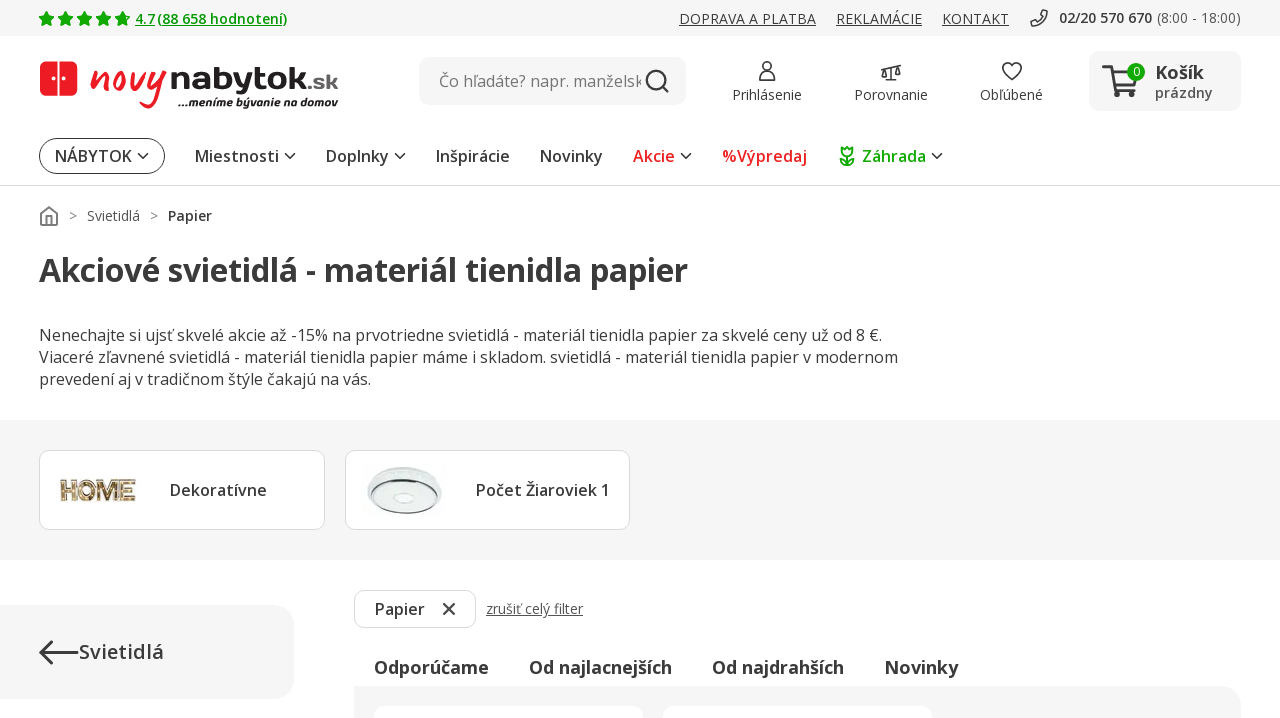

--- FILE ---
content_type: text/css
request_url: https://www.novynabytok.sk/bundles/css/bundle.63874c9ffe641fe8bb93a82b02693012.84272dbd6a4c6330439a8f325b48b2cfd2c757f5.css
body_size: 35649
content:
 :export{mobileMin:0;mobileMax:599px;tabletPortraitMin:600px;tabletPortraitMax:899px;tabletLandscapeMin:900px;tabletLandscapeMax:1199px;desktopSmallMin:1200px;desktopSmallMax:1399px;desktopMin:1400px;desktopMax:1599px;desktopBigMin:1600px;desktopBigMax:1999px}header{z-index:1;height:186px}@media(min-width: 0)and (max-width: 599px){header{height:125px}}@media(min-width: 600px)and (max-width: 1199px){header{height:164px}}header .header__fixedContainer{width:100%;max-width:100%;position:relative;z-index:6}header .header__fixedContainer.fixed{position:fixed;top:-90px}@media(min-width: 900px)and (max-width: 1199px){header .header__fixedContainer.fixed{top:-152px}}@media(min-width: 600px)and (max-width: 899px){header .header__fixedContainer.fixed{top:-189px}}@media(min-width: 0)and (max-width: 599px){header .header__fixedContainer.fixed{top:-100px}}header .header__fixedContainer.sticky{transition:.3s;top:0}@media(min-width: 1200px){header .header__fixedContainer.sticky .headerMainLine{border-bottom:1px solid #d9d9d9}}@media(min-width: 0)and (max-width: 599px){header--searchHidden{height:56px}}@media(min-width: 600px)and (max-width: 1199px){header--searchHidden{height:89px}}@media(min-width: 0)and (max-width: 599px){header.header--searchHidden{height:56px}}@media(min-width: 600px)and (max-width: 1199px){header.header--searchHidden{height:169px}}
 :export{mobileMin:0;mobileMax:599px;tabletPortraitMin:600px;tabletPortraitMax:899px;tabletLandscapeMin:900px;tabletLandscapeMax:1199px;desktopSmallMin:1200px;desktopSmallMax:1399px;desktopMin:1400px;desktopMax:1599px;desktopBigMin:1600px;desktopBigMax:1999px}.headerDynamicalLine{height:24px;position:relative;background-color:#090;display:none}@media(min-width: 0)and (max-width: 599px){.headerDynamicalLine{display:block}}@media(min-width: 600px)and (max-width: 1199px){.headerDynamicalLine{display:block}}.headerDynamicalLine__item{position:absolute;transform:translate(-50%, -50%);left:50%;top:50%;width:100%;color:#fff;font-size:11px;display:-ms-flexbox;display:flex;-ms-flex-align:center;align-items:center;-ms-flex-pack:center;justify-content:center;opacity:0;transition:opacity .3s}.headerDynamicalLine__item.active{opacity:1}.headerDynamicalLine__item__icon{max-width:16px;max-height:16px;margin-right:5px}
 :export{mobileMin:0;mobileMax:599px;tabletPortraitMin:600px;tabletPortraitMax:899px;tabletLandscapeMin:900px;tabletLandscapeMax:1199px;desktopSmallMin:1200px;desktopSmallMax:1399px;desktopMin:1400px;desktopMax:1599px;desktopBigMin:1600px;desktopBigMax:1999px}.headerInfoLine{background-color:#f6f6f6;height:36px;z-index:4}@media(min-width: 0)and (max-width: 599px){.headerInfoLine{display:none}}.headerInfoLine.hidden{display:none}.headerInfoLine__container{height:100%;display:-ms-flexbox;display:flex;-ms-flex-pack:justify;justify-content:space-between;-ms-flex-align:center;align-items:center}@media(min-width: 900px)and (max-width: 1199px){.headerInfoLine__container{-ms-flex-pack:end;justify-content:flex-end}}@media(min-width: 600px)and (max-width: 899px){.headerInfoLine__container{-ms-flex-pack:end;justify-content:flex-end}}.headerInfoLine__segment{display:-ms-flexbox;display:flex;-ms-flex-align:center;align-items:center}.headerInfoLine__segment__element{font-size:14px;line-height:21px;margin-right:20px;display:-ms-flexbox;display:flex;-ms-flex-align:center;align-items:center;text-transform:uppercase;text-decoration:underline}@media(min-width: 0)and (max-width: 599px){.headerInfoLine__segment__element{margin-right:0;margin-left:30px}}@media(min-width: 600px)and (max-width: 899px){.headerInfoLine__segment__element{margin-right:0;margin-left:30px}}.headerInfoLine__segment__element__icon{width:20px;height:20px;margin-right:5px}.headerInfoLine__segment__element--green{color:#090;font-weight:600;text-transform:initial}@media(min-width: 1200px)and (max-width: 1399px){.headerInfoLine__segment__element--hideDesktopSmall{display:none}}@media(min-width: 900px)and (max-width: 1199px){.headerInfoLine__segment--positionLeft{display:none}}@media(min-width: 600px)and (max-width: 899px){.headerInfoLine__segment--positionLeft{display:none}}.headerInfoLine__contacts{display:-ms-flexbox;display:flex;-ms-flex-align:center;align-items:center;text-transform:initial}@media(min-width: 600px)and (max-width: 899px){.headerInfoLine__contacts{display:none}}.headerInfoLine__contacts__phone{display:-ms-flexbox;display:flex;-ms-flex-align:center;align-items:center;margin-right:5px;font-size:14px;font-weight:600;color:#3b3b3b}.headerInfoLine__contacts__phone__icon{width:20px;height:20px;margin-right:10px}.headerInfoLine__contacts__hours{font-size:14px;color:#545454}
 :export{mobileMin:0;mobileMax:599px;tabletPortraitMin:600px;tabletPortraitMax:899px;tabletLandscapeMin:900px;tabletLandscapeMax:1199px;desktopSmallMin:1200px;desktopSmallMax:1399px;desktopMin:1400px;desktopMax:1599px;desktopBigMin:1600px;desktopBigMax:1999px}.headerMainLine{z-index:4;position:relative;background-color:#fff}@media(min-width: 0)and (max-width: 1199px){.headerMainLine{border-bottom:1px solid #d9d9d9}}@media(min-width: 600px)and (max-width: 1199px){.headerMainLine{padding:0 0 15px 0}}.headerMainLine.hidden{display:none}@media(min-width: 600px)and (max-width: 1199px){.headerMainLine--searchHidden{padding-bottom:0}}.headerMainLine__container{display:grid;grid-template-columns:300px min-content auto min-content min-content;grid-template-rows:90px;grid-auto-rows:0;grid-template-areas:"logo navigation search controls cart";column-gap:40px;-ms-flex-align:center;align-items:center}@media(min-width: 1200px){.headerMainLine__container--compact{grid-template-columns:200px min-content auto min-content min-content;column-gap:24px}}@media(min-width: 600px)and (max-width: 1199px){.headerMainLine__container{grid-template-columns:min-content 200px auto min-content min-content;grid-template-rows:62px 50px;grid-template-areas:"burger logo . controls cart" "search search search search search";column-gap:30px}}@media(min-width: 0)and (max-width: 599px){.headerMainLine__container{grid-template-columns:min-content 154px auto min-content min-content;grid-template-rows:44px 56px;grid-template-areas:"burger logo . controls cart" "search search search search search";column-gap:20px}}@media(min-width: 0)and (max-width: 380px){.headerMainLine__container{column-gap:8px}}@media(min-width: 600px)and (max-width: 1199px){.headerMainLine__container--searchHidden{grid-template-rows:62px;grid-template-areas:"burger logo . controls cart"}}@media(min-width: 0)and (max-width: 599px){.headerMainLine__container--searchHidden{grid-template-rows:44px;grid-template-areas:"burger logo . controls cart"}}.headerMainLine__container--smallLogo{grid-template-columns:164px min-content auto min-content min-content}@media(min-width: 600px)and (max-width: 1199px){.headerMainLine__container--smallLogo{grid-template-columns:min-content 110px auto min-content min-content}}@media(min-width: 0)and (max-width: 599px){.headerMainLine__container--smallLogo{grid-template-columns:min-content 80px auto min-content min-content}}.headerMainLine__logoWrapper{grid-area:logo;height:48px;display:-ms-flexbox;display:flex;-ms-flex-align:center;align-items:center}.headerMainLine__logoWrapper__image{max-width:100%;max-height:100%;height:100%;transform:translateY(4px)}@media(min-width: 0)and (max-width: 1199px){.headerMainLine__logoWrapper__image{transform:translateY(3px)}}.headerMainLine__navigation{grid-area:navigation;display:none;-ms-flex-align:center;align-items:center;height:60px}@media(min-width: 1200px){.headerMainLine__navigation{display:-ms-flexbox;display:flex;-ms-flex-flow:row nowrap;flex-flow:row nowrap}}.headerMainLine__burger{grid-area:burger;display:none;border:none;outline:none;-ms-flex-align:center;align-items:center}.headerMainLine__burger__icon{aspect-ratio:1/1;width:24px}@media(min-width: 0)and (max-width: 599px){.headerMainLine__burger__icon{width:16px}}@media(min-width: 0)and (max-width: 1199px){.headerMainLine__burger{display:-ms-flexbox;display:flex;-ms-flex-flow:row nowrap;flex-flow:row nowrap}}.headerMainLine__search{grid-area:search;height:48px}@media(min-width: 0)and (max-width: 599px){.headerMainLine__search{height:40px}}.headerMainLine__controls{grid-area:controls;display:grid;-ms-flex-align:center;align-items:center;grid-template-columns:repeat(3, min-content);column-gap:40px}@media(min-width: 1200px){.headerMainLine__controls--compact{column-gap:24px}}@media(min-width: 900px)and (max-width: 1199px){.headerMainLine__controls{column-gap:30px}}@media(min-width: 600px)and (max-width: 899px){.headerMainLine__controls{column-gap:30px}}@media(min-width: 0)and (max-width: 599px){.headerMainLine__controls{column-gap:20px;grid-template-columns:repeat(2, min-content)}}@media(min-width: 0)and (max-width: 380px){.headerMainLine__controls{column-gap:8px}}.headerMainLine__control{display:-ms-flexbox;display:flex;-ms-flex-direction:column;flex-direction:column;-ms-flex-align:center;align-items:center;-ms-flex-pack:center;justify-content:center;height:48px;position:relative;padding:6px;box-sizing:content-box;border-radius:10px}@media(min-width: 0)and (max-width: 599px){.headerMainLine__control{height:24px;padding:2px}}@media(min-width: 600px)and (max-width: 1199px){.headerMainLine__control{height:18px}}.headerMainLine__control--mobileHidden{display:-ms-flexbox;display:flex}@media(min-width: 0)and (max-width: 599px){.headerMainLine__control--mobileHidden{display:none}}.headerMainLine__control--desktopHidden{display:none}@media(min-width: 0)and (max-width: 599px){.headerMainLine__control--desktopHidden{display:-ms-flexbox;display:flex}}.headerMainLine__control:hover{background-color:#f6f6f6}.headerMainLine__control__number{position:absolute;display:-ms-flexbox;display:flex;-ms-flex-align:center;align-items:center;-ms-flex-pack:center;justify-content:center;width:16px;height:16px;background-color:#e22;color:#fff;font-size:12px;border-radius:50%;left:66%;top:10%;transform:translate(-50%, -50%)}@media(min-width: 0)and (max-width: 1199px){.headerMainLine__control__number{left:69%;top:30%;font-size:10px;width:18px;height:18px}}.headerMainLine__control__icon{width:20px;height:20px}.headerMainLine__control__title{font-size:14px;margin-top:7px;text-align:center}@media(min-width: 0)and (max-width: 1199px){.headerMainLine__control__title{display:none}}.headerMainLine__cart{grid-area:cart;border-radius:10px}@media(min-width: 0)and (max-width: 599px){.headerMainLine__cart{padding-right:13px}}
 :export{mobileMin:0;mobileMax:599px;tabletPortraitMin:600px;tabletPortraitMax:899px;tabletLandscapeMin:900px;tabletLandscapeMax:1199px;desktopSmallMin:1200px;desktopSmallMax:1399px;desktopMin:1400px;desktopMax:1599px;desktopBigMin:1600px;desktopBigMax:1999px}.headerMainLineControl{display:-ms-flexbox;display:flex;-ms-flex-direction:column;flex-direction:column;-ms-flex-align:center;align-items:center;-ms-flex-pack:center;justify-content:center;height:48px;position:relative;padding:6px;box-sizing:content-box;border-radius:10px}@media(min-width: 1200px){.headerMainLineControl--compact{height:24px;display:block}}@media(min-width: 0)and (max-width: 599px){.headerMainLineControl{height:24px;padding:2px}}@media(min-width: 600px)and (max-width: 1199px){.headerMainLineControl{height:18px}}.headerMainLineControl--mobileHidden{display:-ms-flexbox;display:flex}@media(min-width: 0)and (max-width: 599px){.headerMainLineControl--mobileHidden{display:none}}.headerMainLineControl--desktopHidden{display:none}@media(min-width: 0)and (max-width: 599px){.headerMainLineControl--desktopHidden{display:-ms-flexbox;display:flex}}.headerMainLineControl:hover{background-color:#f6f6f6}.headerMainLineControl__number{position:absolute;display:-ms-flexbox;display:flex;-ms-flex-align:center;align-items:center;-ms-flex-pack:center;justify-content:center;width:16px;height:16px;background-color:#e22;color:#fff;font-size:12px;border-radius:50%;left:66%;top:10%;transform:translate(-50%, -50%)}@media(min-width: 0)and (max-width: 599px){.headerMainLineControl__number{left:69%;top:30%;font-size:10px;width:18px;height:18px}}@media(min-width: 600px)and (max-width: 1199px){.headerMainLineControl__number{left:86%;top:13%;font-size:10px}}@media(min-width: 1200px){.headerMainLineControl--compact .headerMainLineControl__number{left:70%;top:30%}}.headerMainLineControl__icon{width:20px;height:20px}@media(min-width: 1200px){.headerMainLineControl__icon--compact .headerMainLineControl__icon{width:24px;height:24px}}.headerMainLineControl__title{font-size:14px;margin-top:7px;text-align:center}@media(min-width: 0)and (max-width: 1199px){.headerMainLineControl__title{display:none}}@media(min-width: 1200px){.headerMainLineControl--compact .headerMainLineControl__title{display:none}}
 :export{mobileMin:0;mobileMax:599px;tabletPortraitMin:600px;tabletPortraitMax:899px;tabletLandscapeMin:900px;tabletLandscapeMax:1199px;desktopSmallMin:1200px;desktopSmallMax:1399px;desktopMin:1400px;desktopMax:1599px;desktopBigMin:1600px;desktopBigMax:1999px}.headerCart{width:152px;height:60px;background-color:#f6f6f6;display:-ms-flexbox;display:flex;-ms-flex-align:center;align-items:center;-ms-flex-pack:center;justify-content:center;position:relative;border-radius:10px}@media(min-width: 1200px){.headerCart--compact{width:60px;height:60px}}@media(min-width: 0)and (max-width: 899px){.headerCart{width:auto;height:auto;background-color:rgba(0,0,0,0)}}.headerCart__icon{position:relative;margin-right:15px}.headerCart__icon__image{width:38px;height:38px}@media(min-width: 0)and (max-width: 899px){.headerCart__icon__image{width:24px;height:24px}}.headerCart__icon__quantity{position:absolute;display:-ms-flexbox;display:flex;-ms-flex-align:center;align-items:center;-ms-flex-pack:center;justify-content:center;width:18px;height:18px;background-color:#1a0;color:#fff;font-size:12px;border-radius:50%;left:66%;top:6%}.headerCart__icon__quantity--empty{background-color:#1a0}@media(min-width: 0)and (max-width: 599px){.headerCart__icon__quantity{left:69%;top:30%;font-size:10px;width:18px;height:18px;transform:translateY(-50%)}}@media(min-width: 600px)and (max-width: 899px){.headerCart__icon__quantity{left:66%;top:20%;font-size:10px;transform:translateY(-50%)}}@media(min-width: 0)and (max-width: 899px){.headerCart__icon{margin-right:0}}@media(min-width: 1200px){.headerCart--compact .headerCart__icon{margin:0}}.headerCart__info{width:73px;color:#3b3b3b}.headerCart__info__title{font-size:18px;font-weight:700;margin-bottom:5px}.headerCart__info__title--smaller{font-size:14px}.headerCart__info__price{font-size:14px}.headerCart__info__price--empty{font-weight:600;color:#545454}@media(min-width: 0)and (max-width: 899px){.headerCart__info{display:none}}@media(min-width: 1200px){.headerCart--compact .headerCart__info{display:none}}.headerCart__content{position:absolute;left:-180px;top:100%;padding-top:30px;display:none}@media(min-width: 600px)and (max-width: 1199px){.headerCart__content{left:unset;right:-15px}}@media(min-width: 0)and (max-width: 599px){.headerCart__content{left:unset;right:-15px}}.headerCart:hover .headerCart__content{display:block}@media(min-width: 0)and (max-width: 1199px){.headerCart:hover .headerCart__content{display:none}}.headerCart__link{position:absolute;left:0;top:0;width:100%;height:100%;z-index:2}
 :export{mobileMin:0;mobileMax:599px;tabletPortraitMin:600px;tabletPortraitMax:899px;tabletLandscapeMin:900px;tabletLandscapeMax:1199px;desktopSmallMin:1200px;desktopSmallMax:1399px;desktopMin:1400px;desktopMax:1599px;desktopBigMin:1600px;desktopBigMax:1999px}.headerCartContentItem{display:-ms-flexbox;display:flex;-ms-flex-align:center;align-items:center;-ms-flex-pack:justify;justify-content:space-between;min-height:60px;padding:5px 0;border-bottom:1px solid #f6f6f6}.headerCartContentItem:last-child{border-bottom:none}.headerCartContentItem__image{max-width:56px;max-height:56px}.headerCartContentItem__quantity{width:30px;font-size:12px}.headerCartContentItem__content__title{width:192px;font-size:12px;margin-bottom:5px;line-height:18px;font-weight:600}.headerCartContentItem__content__price{font-size:14px}.headerCartContentItem__delete{display:block;border:none;outline:none;background:rgba(0,0,0,0);cursor:pointer}.headerCartContentItem__delete__icon{width:12px;height:12px}
 :export{mobileMin:0;mobileMax:599px;tabletPortraitMin:600px;tabletPortraitMax:899px;tabletLandscapeMin:900px;tabletLandscapeMax:1199px;desktopSmallMin:1200px;desktopSmallMax:1399px;desktopMin:1400px;desktopMax:1599px;desktopBigMin:1600px;desktopBigMax:1999px}.headerCartContent{box-shadow:0px 0px 16px rgba(59,59,59,.2);background-color:#fff;width:350px;padding:15px;position:relative;border-radius:10px}.headerCartContent__button{margin-top:15px}.headerCartContent::before{content:"";display:block;width:20px;height:20px;position:absolute;background-color:#fff;right:58px;top:-9px;transform:rotate(45deg);border-radius:3px}@media(min-width: 0)and (max-width: 1199px){.headerCartContent::before{right:24px}}@media(min-width: 900px)and (max-width: 1199px){.headerCartContent::before{right:98px}}
 :export{mobileMin:0;mobileMax:599px;tabletPortraitMin:600px;tabletPortraitMax:899px;tabletLandscapeMin:900px;tabletLandscapeMax:1199px;desktopSmallMin:1200px;desktopSmallMax:1399px;desktopMin:1400px;desktopMax:1599px;desktopBigMin:1600px;desktopBigMax:1999px}.button{display:-ms-inline-flexbox;display:inline-flex;-ms-flex-align:center;align-items:center;-ms-flex-pack:center;justify-content:center;font-size:1em;line-height:1.5em;cursor:pointer;border:none;border-radius:10px;width:100%;padding-top:4px;padding-bottom:4px;border-radius:10px}.button--lowRadius{border-radius:5px}@media(min-width: 0)and (max-width: 599px){.button{padding-top:2px;padding-bottom:2px;border-radius:5px}}.button--circled{border-radius:50%}@media(min-width: 0)and (max-width: 1199px){.button--circled{border-radius:50%}}.button__imageWrapper{max-width:84px;min-width:84px;height:63px;max-height:100%;display:-ms-flexbox;display:flex;-ms-flex-align:center;align-items:center;-ms-flex-pack:center;justify-content:center;margin-right:30px}@media(min-width: 600px)and (max-width: 1199px){.button__imageWrapper{max-width:54px;min-width:54px}}@media(min-width: 600px)and (max-width: 1199px){.button__imageWrapper{max-width:54px;min-width:54px;margin-right:10px}}@media(min-width: 0)and (max-width: 599px){.button__imageWrapper{max-width:54px;min-width:54px;max-height:100%;margin-right:8px}}.button__imageWrapper__image{max-width:100%;max-height:100%}@media(min-width: 0)and (max-width: 1199px){.button__imageWrapper__image{width:100%;object-fit:contain}}.button__arrowWrapper{margin-left:20px;margin-top:2px}.button__iconWrapper{display:-ms-flexbox;display:flex}.button__iconWrapper:first-child{margin-right:10px}.button__iconWrapper:last-child{margin-left:10px}@media(min-width: 0)and (max-width: 599px){.button__iconWrapper__icon{width:16px}}.button__text{overflow:hidden;text-overflow:ellipsis;max-height:100%}.button__text--oneLiner{white-space:nowrap}.button__text__second{display:none}.button--alignmentLeft{-ms-flex-pack:start;justify-content:flex-start}.button--alignmentRight{-ms-flex-pack:end;justify-content:flex-end}.button--alignmentCenter{-ms-flex-pack:center;justify-content:center}.button--alignmentSpaceBetween{-ms-flex-pack:justify;justify-content:space-between}.button--alignmentSpaceAround{-ms-flex-pack:distribute;justify-content:space-around}.button--colorLightGray{background-color:#f6f6f6;color:#3b3b3b}.button--colorLightGray:hover{background-color:#ccc}.button--colorDarkGray{background-color:#3b3b3b;color:#fff}.button--colorDarkGray:hover{background-color:#595959}.button--colorDarkGrayBordered{color:#3b3b3b;border:1px solid #3b3b3b}.button--colorDarkGrayBordered:hover{background-color:#f6f6f6}.button--colorWhite{background-color:#fff}.button--colorWhite:hover{background-color:#f6f6f6}.button--colorLightGreenBordered{border:1px solid #1a0;background-color:#f2fbf4}.button--colorLightGreenBordered:hover{border-color:#090}.button--colorWhiteBordered{border:1px solid #d9d9d9;background-color:#fff;color:#3b3b3b}.button--colorWhiteBordered:hover{background-color:#f6f6f6;border-color:#7d7d7d}.button--colorWhiteBorderedNoBackground{border:1px solid #d9d9d9;background-color:#fff;color:#3b3b3b}.button--colorWhiteBorderedNoBackground:hover{border-color:#7d7d7d}.button--colorWhiteDarkBordered{border:1px solid #3b3b3b;background-color:#fff}.button--colorWhiteDarkBordered:hover{background-color:#f6f6f6;border-color:#7d7d7d}.button--colorGreen{background-color:#1a0;color:#fff}.button--colorGreen:hover{background-color:#090}.button--colorRed{background-color:#e22;color:#fff}.button--colorRed:hover{background-color:#a00b27}.button--colorGold{background-color:#b48e2d;color:#fff}.button--colorGold:hover{background-color:#ffa130}.button--colorGray{background-color:#8a9295;color:#fff}.button--colorGray:hover{background-color:#7d7d7d}.button--colorDarkRed{background-color:#a00b27;color:#fff}.button--colorDarkRed:hover{background-color:#e22}.button--sizeVertical{height:60px;padding-left:3px;padding-right:3px}.button--isCarretRightButton{background-image:url("/assets/icon/icon-arrow-right-white.svg");background-size:19px;background-position:96%;background-repeat:no-repeat}.button--isCarretLeftButton{background-image:url("/assets/icon/icon-arrow-left-black.svg");background-size:19px;background-position:4%;background-repeat:no-repeat}.button--sizeHigh{height:80px;padding-left:16px;padding-right:16px}@media(min-width: 0)and (max-width: 1199px){.button--sizeHigh{height:48px}}@media(min-width: 0)and (max-width: 599px){.button--sizeHigh{font-size:12px;line-height:20px}}@media(min-width: 600px)and (max-width: 1199px){.button--sizeHigh{font-size:14px;line-height:20px}}@media(min-width: 1200px){.button--semiBold{font-weight:600}}.button--categoryButton{height:80px}@media(min-width: 600px)and (max-width: 1199px){.button--categoryButton{height:60px}}@media(min-width: 900px)and (max-width: 1199px){.button--categoryButton{height:80px;font-size:16px;line-height:24px;font-weight:600}}@media(min-width: 1200px){.button--categoryButton{font-weight:600}}@media(min-width: 0)and (max-width: 599px){.button--categoryButton{font-size:14px;line-height:20px;font-weight:600;position:relative}.button--categoryButton::after{content:"";position:absolute;bottom:42%;right:15px;width:12px;height:12px;background-image:url("/assets/icon/icon-arrow-right-black.svg");background-size:12px;background-position:center;background-repeat:no-repeat}}.button--categoryButton>.button__imageWrapper{margin-right:10px}@media(min-width: 0)and (max-width: 599px){.button--mobileBoxShadow{box-shadow:0 0 9px 2px rgba(125,125,125,.15);border:none}}.button--sizeRegular{min-height:54px;padding-left:24px;padding-right:24px;font-weight:bold}@media(min-width: 0)and (max-width: 599px){.button--sizeRegular{-ms-flex-pack:center;justify-content:center;width:100%;height:44px;padding-left:14px;padding-right:14px;font-size:14px}}.button--sizeRegularInProduct{height:54px;padding-left:24px;padding-right:24px;font-weight:bold}@media(min-width: 0)and (max-width: 599px){.button--sizeRegularInProduct{-ms-flex-pack:center;justify-content:center;width:100%;height:40px;padding-left:14px;padding-right:14px;font-size:14px}}.button--sizeSmall{height:47px;padding-left:18px;padding-right:18px;font-weight:bold}@media(min-width: 0)and (max-width: 599px){.button--sizeSmall{-ms-flex-pack:center;justify-content:center;width:100%;height:27px;padding-left:12px;padding-right:12px;font-size:12px}}.button--sizeMini{height:42px;padding:10px 20px;font-size:16px;font-weight:600}@media(min-width: 0)and (max-width: 599px){.button--sizeMini{height:32px;-ms-flex-pack:center;justify-content:center;width:100%;padding:8px 12px;font-size:12px;line-height:18px;font-weight:600}}.button--sizeMicro{height:42px;padding:10px 20px;font-size:16px;font-weight:600}@media(min-width: 0)and (max-width: 599px){.button--sizeMicro{height:27px;-ms-flex-pack:center;justify-content:center;width:100%;padding:5px 10px;font-size:12px;font-weight:600}}.button--sizeBadge{max-height:25px;padding:8px 16px;font-size:12px;line-height:20px}.button--sizeSmallCircle{height:36px;width:36px;padding:10px}.button--stretchHeight{height:100%}.button--cutLeft{border-top-left-radius:0;border-bottom-left-radius:0}.button--cutRight{border-top-right-radius:0;border-bottom-right-radius:0}.button--semiBoldText{font-weight:600}.button--isDesktopOnly{display:none}@media(min-width: 1400px){.button--isDesktopOnly{display:-ms-flexbox;display:flex}}.button--isMobileOnly{display:none}@media(min-width: 0)and (max-width: 899px){.button--isMobileOnly{display:-ms-flexbox;display:flex}}.button--centralized{width:auto;white-space:nowrap}@media(min-width: 600px)and (max-width: 1199px){.button--centralized{font-size:14px;line-height:22px}}@media(min-width: 0)and (max-width: 599px){.button--centralized{width:auto;font-size:14px;line-height:22px;padding:12px 20px;border-radius:10px}}@media(min-width: 0)and (max-width: 599px){.button--imageButton{border-radius:10px}}.button--marginTopBig{margin-top:30px}@media(min-width: 600px)and (max-width: 1199px){.button--marginTopBig{margin-top:10px}}@media(min-width: 0)and (max-width: 599px){.button--marginTopBig{margin-top:0}}.button--tabsLink{border:1px solid #d9d9d9;padding:10px 20px;line-height:24px;font-weight:600;transition:all .1s ease-out}.button--tabsLink.active,.button--tabsLink:hover{border-color:#7d7d7d}.button--tabsLink.active{font-weight:bold}@media(min-width: 600px)and (max-width: 1199px){.button--tabsLink{font-size:12px;padding:7px 16px}}@media(min-width: 0)and (max-width: 599px){.button--tabsLink{font-size:12px;line-height:18px;padding:8px 12px;margin-right:8px}.button--tabsLink:last-child{margin-right:0}}.button--disabled{background-color:#eee;color:#ccc;border-color:#ccc;pointer-events:none}.button--alignCenter{margin:0 auto;display:-ms-flexbox;display:flex}
 :export{mobileMin:0;mobileMax:599px;tabletPortraitMin:600px;tabletPortraitMax:899px;tabletLandscapeMin:900px;tabletLandscapeMax:1199px;desktopSmallMin:1200px;desktopSmallMax:1399px;desktopMin:1400px;desktopMax:1599px;desktopBigMin:1600px;desktopBigMax:1999px}.prefixbox,.prefixbox-autocomplete-mobile{position:relative;top:-17px}.prefixbox::before,.prefixbox-autocomplete-mobile::before{display:none;top:28px;content:"";height:500vh;background-color:rgba(125,125,125,.8);overflow:hidden;z-index:-1}@media(min-width: 0)and (max-width: 599px){.prefixbox:has(.prefixbox-autocomplete-container.open)::before,.prefixbox-autocomplete-mobile:has(.prefixbox-autocomplete-container.open)::before{position:absolute;display:block;left:-14px;right:-14px}}@media(min-width: 600px)and (max-width: 1199px){.prefixbox:has(.prefixbox-autocomplete-container.open)::before,.prefixbox-autocomplete-mobile:has(.prefixbox-autocomplete-container.open)::before{position:absolute;display:block;left:-29px;right:-29px}}.prefixbox .prefixbox-autocomplete-container,.prefixbox-autocomplete-mobile .prefixbox-autocomplete-container{min-width:500px;max-width:929px;position:relative;top:20px;left:0;background-color:#fff;padding:0;display:none}@media(min-width: 0)and (max-width: 1199px){.prefixbox .prefixbox-autocomplete-container,.prefixbox-autocomplete-mobile .prefixbox-autocomplete-container{min-width:300px !important;max-width:95vw;position:relative !important;top:20px !important;left:0 !important;background-color:#fff !important;padding:0 !important;overflow:hidden;-ms-flex-item-align:center;align-self:center}}.prefixbox .prefixbox-autocomplete-container.open,.prefixbox-autocomplete-mobile .prefixbox-autocomplete-container.open{display:inline-block !important}@media(min-width: 0)and (max-width: 1199px){.prefixbox .prefixbox-autocomplete-container.open.two-column,.prefixbox .prefixbox-autocomplete-container.open.one-column,.prefixbox-autocomplete-mobile .prefixbox-autocomplete-container.open.two-column,.prefixbox-autocomplete-mobile .prefixbox-autocomplete-container.open.one-column{width:100%}}.prefixbox .prefixbox-autocomplete-container.two-column,.prefixbox .prefixbox-autocomplete-container.one-column,.prefixbox-autocomplete-mobile .prefixbox-autocomplete-container.two-column,.prefixbox-autocomplete-mobile .prefixbox-autocomplete-container.one-column{-ms-flex-direction:column;flex-direction:column;width:100%}.prefixbox .prefixbox-autocomplete-container.one-column .col-1,.prefixbox .prefixbox-autocomplete-container.one-column .col-2,.prefixbox-autocomplete-mobile .prefixbox-autocomplete-container.one-column .col-1,.prefixbox-autocomplete-mobile .prefixbox-autocomplete-container.one-column .col-2{display:-ms-flexbox;display:flex;-ms-flex-direction:column;flex-direction:column;-ms-flex:0 1 100%;flex:0 1 100%}.prefixbox .prefixbox-autocomplete-container.two-column .col-1,.prefixbox .prefixbox-autocomplete-container.two-column .col-2,.prefixbox-autocomplete-mobile .prefixbox-autocomplete-container.two-column .col-1,.prefixbox-autocomplete-mobile .prefixbox-autocomplete-container.two-column .col-2{display:-ms-flexbox;display:flex;-ms-flex-direction:column;flex-direction:column;width:100% !important}.prefixbox .prefixbox-autocomplete-container .prefixbox-active,.prefixbox-autocomplete-mobile .prefixbox-autocomplete-container .prefixbox-active{background-color:#f6f6f6}.prefixbox .prefixbox-autocomplete-container .pfbx-group-title,.prefixbox-autocomplete-mobile .prefixbox-autocomplete-container .pfbx-group-title{width:100%;text-align:left;font-size:14px;line-height:20px;margin-bottom:0;padding-left:32px;font-weight:600;position:relative}.prefixbox .prefixbox-autocomplete-container .col-1 .prefixbox-group-container,.prefixbox-autocomplete-mobile .prefixbox-autocomplete-container .col-1 .prefixbox-group-container{padding-bottom:15px}.prefixbox .prefixbox-autocomplete-container .col-1 .prefixbox-group-container .prefixbox-autocomplete-left,.prefixbox-autocomplete-mobile .prefixbox-autocomplete-container .col-1 .prefixbox-group-container .prefixbox-autocomplete-left{width:0}.prefixbox .prefixbox-autocomplete-container .col-1 .prefixbox-group-container .prefixbox-autocomplete-left img,.prefixbox-autocomplete-mobile .prefixbox-autocomplete-container .col-1 .prefixbox-group-container .prefixbox-autocomplete-left img{display:none}.prefixbox .prefixbox-autocomplete-container .col-1 .prefixbox-group-container .prefixbox-autocomplete-keyword-container,.prefixbox-autocomplete-mobile .prefixbox-autocomplete-container .col-1 .prefixbox-group-container .prefixbox-autocomplete-keyword-container{font-size:16px;line-height:24px;text-align:left;vertical-align:middle;font-weight:400;cursor:pointer;padding:7px 20px;display:-ms-flexbox;display:flex;-ms-flex-direction:column;flex-direction:column;-ms-flex-pack:center;justify-content:center;border-bottom:none !important;width:100%}.prefixbox .prefixbox-autocomplete-container .col-1 .prefixbox-group-container .prefixbox-autocomplete-keyword-container b,.prefixbox-autocomplete-mobile .prefixbox-autocomplete-container .col-1 .prefixbox-group-container .prefixbox-autocomplete-keyword-container b{font-weight:400}.prefixbox .prefixbox-autocomplete-container .col-1 .prefixbox-group-container .prefixbox-autocomplete-keyword-container .prefixbox-active,.prefixbox .prefixbox-autocomplete-container .col-1 .prefixbox-group-container .prefixbox-autocomplete-keyword-container:hover,.prefixbox .prefixbox-autocomplete-container .col-1 .prefixbox-group-container .prefixbox-autocomplete-keyword-container:active,.prefixbox-autocomplete-mobile .prefixbox-autocomplete-container .col-1 .prefixbox-group-container .prefixbox-autocomplete-keyword-container .prefixbox-active,.prefixbox-autocomplete-mobile .prefixbox-autocomplete-container .col-1 .prefixbox-group-container .prefixbox-autocomplete-keyword-container:hover,.prefixbox-autocomplete-mobile .prefixbox-autocomplete-container .col-1 .prefixbox-group-container .prefixbox-autocomplete-keyword-container:active{background-color:#f6f6f6}.prefixbox .prefixbox-autocomplete-container .col-1 .prefixbox-group-container .prefixbox-autocomplete-body,.prefixbox-autocomplete-mobile .prefixbox-autocomplete-container .col-1 .prefixbox-group-container .prefixbox-autocomplete-body{width:100%}.prefixbox .prefixbox-autocomplete-container .col-1 .prefixbox-group-container .prefixbox-autocomplete-body b,.prefixbox-autocomplete-mobile .prefixbox-autocomplete-container .col-1 .prefixbox-group-container .prefixbox-autocomplete-body b{font-weight:400}.prefixbox .prefixbox-autocomplete-container .col-1 .prefixbox-group-container.group-id-1,.prefixbox .prefixbox-autocomplete-container .col-1 .prefixbox-group-container.group-id-2,.prefixbox .prefixbox-autocomplete-container .col-1 .prefixbox-group-container.group-id-3,.prefixbox .prefixbox-autocomplete-container .col-1 .prefixbox-group-container.group-id-4,.prefixbox-autocomplete-mobile .prefixbox-autocomplete-container .col-1 .prefixbox-group-container.group-id-1,.prefixbox-autocomplete-mobile .prefixbox-autocomplete-container .col-1 .prefixbox-group-container.group-id-2,.prefixbox-autocomplete-mobile .prefixbox-autocomplete-container .col-1 .prefixbox-group-container.group-id-3,.prefixbox-autocomplete-mobile .prefixbox-autocomplete-container .col-1 .prefixbox-group-container.group-id-4{display:-ms-flexbox;display:flex;-ms-flex-direction:row;flex-direction:row;-ms-flex-wrap:wrap;flex-wrap:wrap;padding-left:20px}.prefixbox .prefixbox-autocomplete-container .col-1 .prefixbox-group-container.group-id-1 .pfbx-group-title,.prefixbox .prefixbox-autocomplete-container .col-1 .prefixbox-group-container.group-id-2 .pfbx-group-title,.prefixbox .prefixbox-autocomplete-container .col-1 .prefixbox-group-container.group-id-3 .pfbx-group-title,.prefixbox .prefixbox-autocomplete-container .col-1 .prefixbox-group-container.group-id-4 .pfbx-group-title,.prefixbox-autocomplete-mobile .prefixbox-autocomplete-container .col-1 .prefixbox-group-container.group-id-1 .pfbx-group-title,.prefixbox-autocomplete-mobile .prefixbox-autocomplete-container .col-1 .prefixbox-group-container.group-id-2 .pfbx-group-title,.prefixbox-autocomplete-mobile .prefixbox-autocomplete-container .col-1 .prefixbox-group-container.group-id-3 .pfbx-group-title,.prefixbox-autocomplete-mobile .prefixbox-autocomplete-container .col-1 .prefixbox-group-container.group-id-4 .pfbx-group-title{position:relative;margin-bottom:16px;overflow:hidden}.prefixbox .prefixbox-autocomplete-container .col-1 .prefixbox-group-container.group-id-1 .pfbx-group-title::after,.prefixbox .prefixbox-autocomplete-container .col-1 .prefixbox-group-container.group-id-2 .pfbx-group-title::after,.prefixbox .prefixbox-autocomplete-container .col-1 .prefixbox-group-container.group-id-3 .pfbx-group-title::after,.prefixbox .prefixbox-autocomplete-container .col-1 .prefixbox-group-container.group-id-4 .pfbx-group-title::after,.prefixbox-autocomplete-mobile .prefixbox-autocomplete-container .col-1 .prefixbox-group-container.group-id-1 .pfbx-group-title::after,.prefixbox-autocomplete-mobile .prefixbox-autocomplete-container .col-1 .prefixbox-group-container.group-id-2 .pfbx-group-title::after,.prefixbox-autocomplete-mobile .prefixbox-autocomplete-container .col-1 .prefixbox-group-container.group-id-3 .pfbx-group-title::after,.prefixbox-autocomplete-mobile .prefixbox-autocomplete-container .col-1 .prefixbox-group-container.group-id-4 .pfbx-group-title::after{content:"";display:block;position:absolute;height:1px;width:calc(100% - 130px);right:0;top:50%;border-bottom:1px solid #d9d9d9}.prefixbox .prefixbox-autocomplete-container .col-1 .prefixbox-group-container.group-id-1 .pfbx-group-title::before,.prefixbox .prefixbox-autocomplete-container .col-1 .prefixbox-group-container.group-id-2 .pfbx-group-title::before,.prefixbox .prefixbox-autocomplete-container .col-1 .prefixbox-group-container.group-id-3 .pfbx-group-title::before,.prefixbox .prefixbox-autocomplete-container .col-1 .prefixbox-group-container.group-id-4 .pfbx-group-title::before,.prefixbox-autocomplete-mobile .prefixbox-autocomplete-container .col-1 .prefixbox-group-container.group-id-1 .pfbx-group-title::before,.prefixbox-autocomplete-mobile .prefixbox-autocomplete-container .col-1 .prefixbox-group-container.group-id-2 .pfbx-group-title::before,.prefixbox-autocomplete-mobile .prefixbox-autocomplete-container .col-1 .prefixbox-group-container.group-id-3 .pfbx-group-title::before,.prefixbox-autocomplete-mobile .prefixbox-autocomplete-container .col-1 .prefixbox-group-container.group-id-4 .pfbx-group-title::before{content:"";display:block;position:absolute;height:20px;width:16px;left:0;top:50%;transform:translateY(-40%);background-image:url("/assets/icon/icon-folder.svg");background-repeat:no-repeat;background-size:14px}.prefixbox .prefixbox-autocomplete-container .col-1 .prefixbox-group-container.group-id-1:first-child,.prefixbox .prefixbox-autocomplete-container .col-1 .prefixbox-group-container.group-id-2:first-child,.prefixbox .prefixbox-autocomplete-container .col-1 .prefixbox-group-container.group-id-3:first-child,.prefixbox .prefixbox-autocomplete-container .col-1 .prefixbox-group-container.group-id-4:first-child,.prefixbox-autocomplete-mobile .prefixbox-autocomplete-container .col-1 .prefixbox-group-container.group-id-1:first-child,.prefixbox-autocomplete-mobile .prefixbox-autocomplete-container .col-1 .prefixbox-group-container.group-id-2:first-child,.prefixbox-autocomplete-mobile .prefixbox-autocomplete-container .col-1 .prefixbox-group-container.group-id-3:first-child,.prefixbox-autocomplete-mobile .prefixbox-autocomplete-container .col-1 .prefixbox-group-container.group-id-4:first-child{width:100%;padding-left:0px}.prefixbox .prefixbox-autocomplete-container .col-1 .prefixbox-group-container.group-id-1 .prefixbox-autocomplete-category,.prefixbox .prefixbox-autocomplete-container .col-1 .prefixbox-group-container.group-id-2 .prefixbox-autocomplete-category,.prefixbox .prefixbox-autocomplete-container .col-1 .prefixbox-group-container.group-id-3 .prefixbox-autocomplete-category,.prefixbox .prefixbox-autocomplete-container .col-1 .prefixbox-group-container.group-id-4 .prefixbox-autocomplete-category,.prefixbox-autocomplete-mobile .prefixbox-autocomplete-container .col-1 .prefixbox-group-container.group-id-1 .prefixbox-autocomplete-category,.prefixbox-autocomplete-mobile .prefixbox-autocomplete-container .col-1 .prefixbox-group-container.group-id-2 .prefixbox-autocomplete-category,.prefixbox-autocomplete-mobile .prefixbox-autocomplete-container .col-1 .prefixbox-group-container.group-id-3 .prefixbox-autocomplete-category,.prefixbox-autocomplete-mobile .prefixbox-autocomplete-container .col-1 .prefixbox-group-container.group-id-4 .prefixbox-autocomplete-category{border-bottom:none !important;padding:9px 20px;text-wrap:nowrap}.prefixbox .prefixbox-autocomplete-container .col-1 .prefixbox-group-container.group-id-1 .prefixbox-autocomplete-category-container,.prefixbox .prefixbox-autocomplete-container .col-1 .prefixbox-group-container.group-id-2 .prefixbox-autocomplete-category-container,.prefixbox .prefixbox-autocomplete-container .col-1 .prefixbox-group-container.group-id-3 .prefixbox-autocomplete-category-container,.prefixbox .prefixbox-autocomplete-container .col-1 .prefixbox-group-container.group-id-4 .prefixbox-autocomplete-category-container,.prefixbox-autocomplete-mobile .prefixbox-autocomplete-container .col-1 .prefixbox-group-container.group-id-1 .prefixbox-autocomplete-category-container,.prefixbox-autocomplete-mobile .prefixbox-autocomplete-container .col-1 .prefixbox-group-container.group-id-2 .prefixbox-autocomplete-category-container,.prefixbox-autocomplete-mobile .prefixbox-autocomplete-container .col-1 .prefixbox-group-container.group-id-3 .prefixbox-autocomplete-category-container,.prefixbox-autocomplete-mobile .prefixbox-autocomplete-container .col-1 .prefixbox-group-container.group-id-4 .prefixbox-autocomplete-category-container{display:-ms-flexbox;display:flex;-ms-flex-align:center;align-items:center;-ms-flex-pack:center;justify-content:center;padding:0;margin-bottom:10px;cursor:pointer;border:1px solid #d9d9d9;font-size:16px;line-height:24px;font-weight:600;word-wrap:normal;border-radius:10px;margin-right:10px}.prefixbox .prefixbox-autocomplete-container .col-1 .prefixbox-group-container.group-id-1 .prefixbox-autocomplete-category-container:last-child,.prefixbox .prefixbox-autocomplete-container .col-1 .prefixbox-group-container.group-id-2 .prefixbox-autocomplete-category-container:last-child,.prefixbox .prefixbox-autocomplete-container .col-1 .prefixbox-group-container.group-id-3 .prefixbox-autocomplete-category-container:last-child,.prefixbox .prefixbox-autocomplete-container .col-1 .prefixbox-group-container.group-id-4 .prefixbox-autocomplete-category-container:last-child,.prefixbox-autocomplete-mobile .prefixbox-autocomplete-container .col-1 .prefixbox-group-container.group-id-1 .prefixbox-autocomplete-category-container:last-child,.prefixbox-autocomplete-mobile .prefixbox-autocomplete-container .col-1 .prefixbox-group-container.group-id-2 .prefixbox-autocomplete-category-container:last-child,.prefixbox-autocomplete-mobile .prefixbox-autocomplete-container .col-1 .prefixbox-group-container.group-id-3 .prefixbox-autocomplete-category-container:last-child,.prefixbox-autocomplete-mobile .prefixbox-autocomplete-container .col-1 .prefixbox-group-container.group-id-4 .prefixbox-autocomplete-category-container:last-child{margin-right:0}.prefixbox .prefixbox-autocomplete-container .col-1 .prefixbox-group-container.group-id-1 .prefixbox-autocomplete-category-container .prefixbox-active,.prefixbox .prefixbox-autocomplete-container .col-1 .prefixbox-group-container.group-id-1 .prefixbox-autocomplete-category-container:hover,.prefixbox .prefixbox-autocomplete-container .col-1 .prefixbox-group-container.group-id-1 .prefixbox-autocomplete-category-container:active,.prefixbox .prefixbox-autocomplete-container .col-1 .prefixbox-group-container.group-id-2 .prefixbox-autocomplete-category-container .prefixbox-active,.prefixbox .prefixbox-autocomplete-container .col-1 .prefixbox-group-container.group-id-2 .prefixbox-autocomplete-category-container:hover,.prefixbox .prefixbox-autocomplete-container .col-1 .prefixbox-group-container.group-id-2 .prefixbox-autocomplete-category-container:active,.prefixbox .prefixbox-autocomplete-container .col-1 .prefixbox-group-container.group-id-3 .prefixbox-autocomplete-category-container .prefixbox-active,.prefixbox .prefixbox-autocomplete-container .col-1 .prefixbox-group-container.group-id-3 .prefixbox-autocomplete-category-container:hover,.prefixbox .prefixbox-autocomplete-container .col-1 .prefixbox-group-container.group-id-3 .prefixbox-autocomplete-category-container:active,.prefixbox .prefixbox-autocomplete-container .col-1 .prefixbox-group-container.group-id-4 .prefixbox-autocomplete-category-container .prefixbox-active,.prefixbox .prefixbox-autocomplete-container .col-1 .prefixbox-group-container.group-id-4 .prefixbox-autocomplete-category-container:hover,.prefixbox .prefixbox-autocomplete-container .col-1 .prefixbox-group-container.group-id-4 .prefixbox-autocomplete-category-container:active,.prefixbox-autocomplete-mobile .prefixbox-autocomplete-container .col-1 .prefixbox-group-container.group-id-1 .prefixbox-autocomplete-category-container .prefixbox-active,.prefixbox-autocomplete-mobile .prefixbox-autocomplete-container .col-1 .prefixbox-group-container.group-id-1 .prefixbox-autocomplete-category-container:hover,.prefixbox-autocomplete-mobile .prefixbox-autocomplete-container .col-1 .prefixbox-group-container.group-id-1 .prefixbox-autocomplete-category-container:active,.prefixbox-autocomplete-mobile .prefixbox-autocomplete-container .col-1 .prefixbox-group-container.group-id-2 .prefixbox-autocomplete-category-container .prefixbox-active,.prefixbox-autocomplete-mobile .prefixbox-autocomplete-container .col-1 .prefixbox-group-container.group-id-2 .prefixbox-autocomplete-category-container:hover,.prefixbox-autocomplete-mobile .prefixbox-autocomplete-container .col-1 .prefixbox-group-container.group-id-2 .prefixbox-autocomplete-category-container:active,.prefixbox-autocomplete-mobile .prefixbox-autocomplete-container .col-1 .prefixbox-group-container.group-id-3 .prefixbox-autocomplete-category-container .prefixbox-active,.prefixbox-autocomplete-mobile .prefixbox-autocomplete-container .col-1 .prefixbox-group-container.group-id-3 .prefixbox-autocomplete-category-container:hover,.prefixbox-autocomplete-mobile .prefixbox-autocomplete-container .col-1 .prefixbox-group-container.group-id-3 .prefixbox-autocomplete-category-container:active,.prefixbox-autocomplete-mobile .prefixbox-autocomplete-container .col-1 .prefixbox-group-container.group-id-4 .prefixbox-autocomplete-category-container .prefixbox-active,.prefixbox-autocomplete-mobile .prefixbox-autocomplete-container .col-1 .prefixbox-group-container.group-id-4 .prefixbox-autocomplete-category-container:hover,.prefixbox-autocomplete-mobile .prefixbox-autocomplete-container .col-1 .prefixbox-group-container.group-id-4 .prefixbox-autocomplete-category-container:active{background-color:#f6f6f6}.prefixbox .prefixbox-autocomplete-container .col-1 .prefixbox-group-container.group-id-1 .prefixbox-autocomplete-category-container .prefixbox-autocomplete-body b,.prefixbox .prefixbox-autocomplete-container .col-1 .prefixbox-group-container.group-id-2 .prefixbox-autocomplete-category-container .prefixbox-autocomplete-body b,.prefixbox .prefixbox-autocomplete-container .col-1 .prefixbox-group-container.group-id-3 .prefixbox-autocomplete-category-container .prefixbox-autocomplete-body b,.prefixbox .prefixbox-autocomplete-container .col-1 .prefixbox-group-container.group-id-4 .prefixbox-autocomplete-category-container .prefixbox-autocomplete-body b,.prefixbox-autocomplete-mobile .prefixbox-autocomplete-container .col-1 .prefixbox-group-container.group-id-1 .prefixbox-autocomplete-category-container .prefixbox-autocomplete-body b,.prefixbox-autocomplete-mobile .prefixbox-autocomplete-container .col-1 .prefixbox-group-container.group-id-2 .prefixbox-autocomplete-category-container .prefixbox-autocomplete-body b,.prefixbox-autocomplete-mobile .prefixbox-autocomplete-container .col-1 .prefixbox-group-container.group-id-3 .prefixbox-autocomplete-category-container .prefixbox-autocomplete-body b,.prefixbox-autocomplete-mobile .prefixbox-autocomplete-container .col-1 .prefixbox-group-container.group-id-4 .prefixbox-autocomplete-category-container .prefixbox-autocomplete-body b{font-weight:600}.prefixbox .prefixbox-autocomplete-container .col-2 .prefixbox-autocomplete-product-container:hover,.prefixbox .prefixbox-autocomplete-container .col-1 .prefixbox-autocomplete-product-container:hover,.prefixbox-autocomplete-mobile .prefixbox-autocomplete-container .col-2 .prefixbox-autocomplete-product-container:hover,.prefixbox-autocomplete-mobile .prefixbox-autocomplete-container .col-1 .prefixbox-autocomplete-product-container:hover{background-color:#fff !important}.prefixbox .prefixbox-autocomplete-container .col-2 .prefixbox-autocomplete-product-container,.prefixbox .prefixbox-autocomplete-container .col-1 .prefixbox-autocomplete-product-container,.prefixbox-autocomplete-mobile .prefixbox-autocomplete-container .col-2 .prefixbox-autocomplete-product-container,.prefixbox-autocomplete-mobile .prefixbox-autocomplete-container .col-1 .prefixbox-autocomplete-product-container{padding:0 !important;border-bottom:none !important}.prefixbox .prefixbox-autocomplete-container .col-2 .prefixbox-group-container,.prefixbox .prefixbox-autocomplete-container .col-1 .prefixbox-group-container,.prefixbox-autocomplete-mobile .prefixbox-autocomplete-container .col-2 .prefixbox-group-container,.prefixbox-autocomplete-mobile .prefixbox-autocomplete-container .col-1 .prefixbox-group-container{padding-left:20px;padding-bottom:20px}.prefixbox .prefixbox-autocomplete-container .col-2 .prefixbox-group-container.group-id-1 .pfbx-group-title,.prefixbox .prefixbox-autocomplete-container .col-2 .prefixbox-group-container.group-id-2 .pfbx-group-title,.prefixbox .prefixbox-autocomplete-container .col-2 .prefixbox-group-container.group-id-3 .pfbx-group-title,.prefixbox .prefixbox-autocomplete-container .col-2 .prefixbox-group-container.group-id-4 .pfbx-group-title,.prefixbox .prefixbox-autocomplete-container .col-1 .prefixbox-group-container.group-id-1 .pfbx-group-title,.prefixbox .prefixbox-autocomplete-container .col-1 .prefixbox-group-container.group-id-2 .pfbx-group-title,.prefixbox .prefixbox-autocomplete-container .col-1 .prefixbox-group-container.group-id-3 .pfbx-group-title,.prefixbox .prefixbox-autocomplete-container .col-1 .prefixbox-group-container.group-id-4 .pfbx-group-title,.prefixbox-autocomplete-mobile .prefixbox-autocomplete-container .col-2 .prefixbox-group-container.group-id-1 .pfbx-group-title,.prefixbox-autocomplete-mobile .prefixbox-autocomplete-container .col-2 .prefixbox-group-container.group-id-2 .pfbx-group-title,.prefixbox-autocomplete-mobile .prefixbox-autocomplete-container .col-2 .prefixbox-group-container.group-id-3 .pfbx-group-title,.prefixbox-autocomplete-mobile .prefixbox-autocomplete-container .col-2 .prefixbox-group-container.group-id-4 .pfbx-group-title,.prefixbox-autocomplete-mobile .prefixbox-autocomplete-container .col-1 .prefixbox-group-container.group-id-1 .pfbx-group-title,.prefixbox-autocomplete-mobile .prefixbox-autocomplete-container .col-1 .prefixbox-group-container.group-id-2 .pfbx-group-title,.prefixbox-autocomplete-mobile .prefixbox-autocomplete-container .col-1 .prefixbox-group-container.group-id-3 .pfbx-group-title,.prefixbox-autocomplete-mobile .prefixbox-autocomplete-container .col-1 .prefixbox-group-container.group-id-4 .pfbx-group-title{position:relative;margin-bottom:16px;overflow:hidden;display:none}.prefixbox .prefixbox-autocomplete-container .col-2 .prefixbox-group-container.group-id-1 .pfbx-group-title::before,.prefixbox .prefixbox-autocomplete-container .col-2 .prefixbox-group-container.group-id-2 .pfbx-group-title::before,.prefixbox .prefixbox-autocomplete-container .col-2 .prefixbox-group-container.group-id-3 .pfbx-group-title::before,.prefixbox .prefixbox-autocomplete-container .col-2 .prefixbox-group-container.group-id-4 .pfbx-group-title::before,.prefixbox .prefixbox-autocomplete-container .col-1 .prefixbox-group-container.group-id-1 .pfbx-group-title::before,.prefixbox .prefixbox-autocomplete-container .col-1 .prefixbox-group-container.group-id-2 .pfbx-group-title::before,.prefixbox .prefixbox-autocomplete-container .col-1 .prefixbox-group-container.group-id-3 .pfbx-group-title::before,.prefixbox .prefixbox-autocomplete-container .col-1 .prefixbox-group-container.group-id-4 .pfbx-group-title::before,.prefixbox-autocomplete-mobile .prefixbox-autocomplete-container .col-2 .prefixbox-group-container.group-id-1 .pfbx-group-title::before,.prefixbox-autocomplete-mobile .prefixbox-autocomplete-container .col-2 .prefixbox-group-container.group-id-2 .pfbx-group-title::before,.prefixbox-autocomplete-mobile .prefixbox-autocomplete-container .col-2 .prefixbox-group-container.group-id-3 .pfbx-group-title::before,.prefixbox-autocomplete-mobile .prefixbox-autocomplete-container .col-2 .prefixbox-group-container.group-id-4 .pfbx-group-title::before,.prefixbox-autocomplete-mobile .prefixbox-autocomplete-container .col-1 .prefixbox-group-container.group-id-1 .pfbx-group-title::before,.prefixbox-autocomplete-mobile .prefixbox-autocomplete-container .col-1 .prefixbox-group-container.group-id-2 .pfbx-group-title::before,.prefixbox-autocomplete-mobile .prefixbox-autocomplete-container .col-1 .prefixbox-group-container.group-id-3 .pfbx-group-title::before,.prefixbox-autocomplete-mobile .prefixbox-autocomplete-container .col-1 .prefixbox-group-container.group-id-4 .pfbx-group-title::before{content:"";display:block;position:absolute;height:20px;width:16px;left:0;top:50%;transform:translateY(-40%);background-image:url("/assets/icon/icon-star-empty.svg");background-repeat:no-repeat;background-size:14px}.prefixbox .prefixbox-autocomplete-container .col-2 .prefixbox-group-container.group-id-1 .pfbx-group-title::after,.prefixbox .prefixbox-autocomplete-container .col-2 .prefixbox-group-container.group-id-2 .pfbx-group-title::after,.prefixbox .prefixbox-autocomplete-container .col-2 .prefixbox-group-container.group-id-3 .pfbx-group-title::after,.prefixbox .prefixbox-autocomplete-container .col-2 .prefixbox-group-container.group-id-4 .pfbx-group-title::after,.prefixbox .prefixbox-autocomplete-container .col-1 .prefixbox-group-container.group-id-1 .pfbx-group-title::after,.prefixbox .prefixbox-autocomplete-container .col-1 .prefixbox-group-container.group-id-2 .pfbx-group-title::after,.prefixbox .prefixbox-autocomplete-container .col-1 .prefixbox-group-container.group-id-3 .pfbx-group-title::after,.prefixbox .prefixbox-autocomplete-container .col-1 .prefixbox-group-container.group-id-4 .pfbx-group-title::after,.prefixbox-autocomplete-mobile .prefixbox-autocomplete-container .col-2 .prefixbox-group-container.group-id-1 .pfbx-group-title::after,.prefixbox-autocomplete-mobile .prefixbox-autocomplete-container .col-2 .prefixbox-group-container.group-id-2 .pfbx-group-title::after,.prefixbox-autocomplete-mobile .prefixbox-autocomplete-container .col-2 .prefixbox-group-container.group-id-3 .pfbx-group-title::after,.prefixbox-autocomplete-mobile .prefixbox-autocomplete-container .col-2 .prefixbox-group-container.group-id-4 .pfbx-group-title::after,.prefixbox-autocomplete-mobile .prefixbox-autocomplete-container .col-1 .prefixbox-group-container.group-id-1 .pfbx-group-title::after,.prefixbox-autocomplete-mobile .prefixbox-autocomplete-container .col-1 .prefixbox-group-container.group-id-2 .pfbx-group-title::after,.prefixbox-autocomplete-mobile .prefixbox-autocomplete-container .col-1 .prefixbox-group-container.group-id-3 .pfbx-group-title::after,.prefixbox-autocomplete-mobile .prefixbox-autocomplete-container .col-1 .prefixbox-group-container.group-id-4 .pfbx-group-title::after{content:"";display:block;position:absolute;height:1px;width:calc(100% - 130px);right:0;top:50%;border-bottom:1px solid #d9d9d9}.prefixbox .prefixbox-autocomplete-container .col-2 .prefixbox-group-container .prefixbox-autocomplete-product,.prefixbox .prefixbox-autocomplete-container .col-1 .prefixbox-group-container .prefixbox-autocomplete-product,.prefixbox-autocomplete-mobile .prefixbox-autocomplete-container .col-2 .prefixbox-group-container .prefixbox-autocomplete-product,.prefixbox-autocomplete-mobile .prefixbox-autocomplete-container .col-1 .prefixbox-group-container .prefixbox-autocomplete-product{min-height:64px;display:-ms-flexbox;display:flex;-ms-flex:0 1 100%;flex:0 1 100%;-ms-flex-align:center;align-items:center;-ms-flex-pack:justify;justify-content:space-between;padding:10px 10px;cursor:pointer;box-shadow:0px 0px 16px rgba(125,125,125,.1490196078);margin-bottom:10px;margin-right:20px;border-bottom:1px solid #d6d6d6;border-radius:10px}.prefixbox .prefixbox-autocomplete-container .col-2 .prefixbox-group-container .prefixbox-autocomplete-product .prefixbox-autocomplete-left,.prefixbox .prefixbox-autocomplete-container .col-1 .prefixbox-group-container .prefixbox-autocomplete-product .prefixbox-autocomplete-left,.prefixbox-autocomplete-mobile .prefixbox-autocomplete-container .col-2 .prefixbox-group-container .prefixbox-autocomplete-product .prefixbox-autocomplete-left,.prefixbox-autocomplete-mobile .prefixbox-autocomplete-container .col-1 .prefixbox-group-container .prefixbox-autocomplete-product .prefixbox-autocomplete-left{width:58px;height:44px;display:-ms-flexbox;display:flex;-ms-flex-direction:column;flex-direction:column;-ms-flex-align:center;align-items:center;-ms-flex-pack:center;justify-content:center;cursor:pointer}.prefixbox .prefixbox-autocomplete-container .col-2 .prefixbox-group-container .prefixbox-autocomplete-product .prefixbox-autocomplete-left img,.prefixbox .prefixbox-autocomplete-container .col-1 .prefixbox-group-container .prefixbox-autocomplete-product .prefixbox-autocomplete-left img,.prefixbox-autocomplete-mobile .prefixbox-autocomplete-container .col-2 .prefixbox-group-container .prefixbox-autocomplete-product .prefixbox-autocomplete-left img,.prefixbox-autocomplete-mobile .prefixbox-autocomplete-container .col-1 .prefixbox-group-container .prefixbox-autocomplete-product .prefixbox-autocomplete-left img{max-height:100%;width:100%;object-fit:contain}.prefixbox .prefixbox-autocomplete-container .col-2 .prefixbox-group-container .prefixbox-autocomplete-product .prefixbox-autocomplete-body,.prefixbox .prefixbox-autocomplete-container .col-1 .prefixbox-group-container .prefixbox-autocomplete-product .prefixbox-autocomplete-body,.prefixbox-autocomplete-mobile .prefixbox-autocomplete-container .col-2 .prefixbox-group-container .prefixbox-autocomplete-product .prefixbox-autocomplete-body,.prefixbox-autocomplete-mobile .prefixbox-autocomplete-container .col-1 .prefixbox-group-container .prefixbox-autocomplete-product .prefixbox-autocomplete-body{width:auto;font-size:14px;line-height:20px;cursor:pointer;font-weight:400;padding:0 10px;text-align:left;margin-right:auto}.prefixbox .prefixbox-autocomplete-container .col-2 .prefixbox-group-container .prefixbox-autocomplete-product .prefixbox-autocomplete-body b,.prefixbox .prefixbox-autocomplete-container .col-1 .prefixbox-group-container .prefixbox-autocomplete-product .prefixbox-autocomplete-body b,.prefixbox-autocomplete-mobile .prefixbox-autocomplete-container .col-2 .prefixbox-group-container .prefixbox-autocomplete-product .prefixbox-autocomplete-body b,.prefixbox-autocomplete-mobile .prefixbox-autocomplete-container .col-1 .prefixbox-group-container .prefixbox-autocomplete-product .prefixbox-autocomplete-body b{font-weight:400}@media(min-width: 0)and (max-width: 599px){.prefixbox .prefixbox-autocomplete-container .col-2 .prefixbox-group-container .prefixbox-autocomplete-product .prefixbox-autocomplete-body,.prefixbox .prefixbox-autocomplete-container .col-1 .prefixbox-group-container .prefixbox-autocomplete-product .prefixbox-autocomplete-body,.prefixbox-autocomplete-mobile .prefixbox-autocomplete-container .col-2 .prefixbox-group-container .prefixbox-autocomplete-product .prefixbox-autocomplete-body,.prefixbox-autocomplete-mobile .prefixbox-autocomplete-container .col-1 .prefixbox-group-container .prefixbox-autocomplete-product .prefixbox-autocomplete-body{font-size:12px;line-height:18px}}.prefixbox .prefixbox-autocomplete-container .col-2 .prefixbox-group-container .prefixbox-autocomplete-product .prefixbox-autocomplete-right,.prefixbox .prefixbox-autocomplete-container .col-1 .prefixbox-group-container .prefixbox-autocomplete-product .prefixbox-autocomplete-right,.prefixbox-autocomplete-mobile .prefixbox-autocomplete-container .col-2 .prefixbox-group-container .prefixbox-autocomplete-product .prefixbox-autocomplete-right,.prefixbox-autocomplete-mobile .prefixbox-autocomplete-container .col-1 .prefixbox-group-container .prefixbox-autocomplete-product .prefixbox-autocomplete-right{width:25%;text-align:right;cursor:pointer;color:#e22;font-size:16px;line-height:22px;font-weight:bold}@media(min-width: 0)and (max-width: 599px){.prefixbox .prefixbox-autocomplete-container .col-2 .prefixbox-group-container .prefixbox-autocomplete-product .prefixbox-autocomplete-right,.prefixbox .prefixbox-autocomplete-container .col-1 .prefixbox-group-container .prefixbox-autocomplete-product .prefixbox-autocomplete-right,.prefixbox-autocomplete-mobile .prefixbox-autocomplete-container .col-2 .prefixbox-group-container .prefixbox-autocomplete-product .prefixbox-autocomplete-right,.prefixbox-autocomplete-mobile .prefixbox-autocomplete-container .col-1 .prefixbox-group-container .prefixbox-autocomplete-product .prefixbox-autocomplete-right{font-size:14px;line-height:20px}}.prefixbox .prefixbox-autocomplete-container .col-2 .prefixbox-group-container .prefixbox-autocomplete-product:hover,.prefixbox .prefixbox-autocomplete-container .col-1 .prefixbox-group-container .prefixbox-autocomplete-product:hover,.prefixbox-autocomplete-mobile .prefixbox-autocomplete-container .col-2 .prefixbox-group-container .prefixbox-autocomplete-product:hover,.prefixbox-autocomplete-mobile .prefixbox-autocomplete-container .col-1 .prefixbox-group-container .prefixbox-autocomplete-product:hover{background-color:#f6f6f6}
 :export{mobileMin:0;mobileMax:599px;tabletPortraitMin:600px;tabletPortraitMax:899px;tabletLandscapeMin:900px;tabletLandscapeMax:1199px;desktopSmallMin:1200px;desktopSmallMax:1399px;desktopMin:1400px;desktopMax:1599px;desktopBigMin:1600px;desktopBigMax:1999px}.search{position:relative;height:100%;width:100%}.search__inputs{width:100%;height:100%}.search__input{width:100%;height:100%;padding-left:20px;border:none;background-color:#f6f6f6;padding-right:45px;border-radius:10px}.search__icon{position:absolute;cursor:pointer;top:50%;right:5px;transform:translateY(-50%);border:none;background:url("/assets/icon/icon-magnifier.svg") no-repeat;background-size:24px;background-position:center;width:48px;height:48px}
 :export{mobileMin:0;mobileMax:599px;tabletPortraitMin:600px;tabletPortraitMax:899px;tabletLandscapeMin:900px;tabletLandscapeMax:1199px;desktopSmallMin:1200px;desktopSmallMax:1399px;desktopMin:1400px;desktopMax:1599px;desktopBigMin:1600px;desktopBigMax:1999px}.logInPopup{z-index:10}.logInPopup__content{max-width:680px}.logInPopup__content__title{font-size:24px;line-height:36px;font-weight:600;margin-bottom:24px;display:-ms-flexbox;display:flex;-ms-flex-direction:row;flex-direction:row;margin-right:130px}@media(min-width: 0)and (max-width: 1199px){.logInPopup__content__title{-ms-flex-direction:column;flex-direction:column}}@media(min-width: 0)and (max-width: 599px){.logInPopup__content__title{margin-right:20px}}.logInPopup__content__title__description{margin-left:20px;-ms-flex-item-align:center;align-self:center;font-size:18px;line-height:27px;font-weight:400;color:#7d7d7d}@media(min-width: 0)and (max-width: 1199px){.logInPopup__content__title__description{margin-left:0;-ms-flex-item-align:start;align-self:flex-start}}@media(min-width: 0)and (max-width: 599px){.logInPopup__content__title__description{font-size:12px;line-height:18px}}@media(min-width: 600px)and (max-width: 1199px){.logInPopup__content__title{-ms-flex-direction:column;flex-direction:column;-ms-flex-align:start;align-items:flex-start}}@media(min-width: 0)and (max-width: 599px){.logInPopup__content__title{font-size:16px;line-height:24px;margin-bottom:15px;font-weight:bold}}.logInPopup__content__links{font-size:18px;line-height:27px;font-weight:400;color:#7d7d7d;text-decoration:underline;display:-ms-flexbox;display:flex;-ms-flex-direction:column;flex-direction:column;-ms-flex-pack:center;justify-content:center;-ms-flex-align:center;align-items:center;cursor:pointer}.logInPopup__content__links__link{margin-bottom:12px}@media(min-width: 0)and (max-width: 599px){.logInPopup__content__links__link{margin-bottom:8px}}@media(min-width: 0)and (max-width: 599px){.logInPopup__content__links{margin-top:15px;margin-bottom:5px;font-size:12px;line-height:18px}}.logInPopup__content__errors{padding:10px;display:none;font-size:12px;color:#e22}.logInPopup__content__errors--active{display:block;border:1px solid #e22;border-radius:10px}@media(min-width: 0)and (max-width: 599px){.logInPopup__content{width:90%}}.logInPopup .fader__close{height:20px;width:20px}@media(min-width: 0)and (max-width: 599px){.logInPopup .fader__close{width:12px;height:12px}}
 :export{mobileMin:0;mobileMax:599px;tabletPortraitMin:600px;tabletPortraitMax:899px;tabletLandscapeMin:900px;tabletLandscapeMax:1199px;desktopSmallMin:1200px;desktopSmallMax:1399px;desktopMin:1400px;desktopMax:1599px;desktopBigMin:1600px;desktopBigMax:1999px}.input{position:relative;display:-ms-flexbox;display:flex;-ms-flex-flow:wrap;flex-flow:wrap}.input__prefix{-ms-flex:70px 0 0px;flex:70px 0 0;width:70px;border:1px solid #d9d9d9;border-right:0;padding:19px 17px;font-size:16px;background:#f6f6f6;color:#7d7d7d;border-radius:10px;border-top-right-radius:0;border-bottom-right-radius:0}@media(min-width: 600px)and (max-width: 899px){.input__prefix{padding:17px;font-size:14px}}@media(min-width: 0)and (max-width: 599px){.input__prefix{padding:10px 14px;font-size:14px;border-radius:5px}}.input.js-uploadedFilesWrapper.input--error{border:1px solid #e22;border-radius:10px;padding:10px}.input__input{-ms-flex:1 0 100%;flex:1 0 100%;border:1px solid #d9d9d9;outline:none !important;padding:19px 17px;font-size:16px;width:100%;resize:none;border-radius:10px}.input__input--prefixed{-ms-flex-preferred-size:calc(100% - 70px);flex-basis:calc(100% - 70px)}.input__input--noFocusBorder{border:1px solid #d9d9d9 !important}.input__input--textarea{height:167px}.input__input--lowRadius{border-radius:5px}@media(min-width: 600px)and (max-width: 899px){.input__input{padding:17px;font-size:14px}}@media(min-width: 0)and (max-width: 599px){.input__input{padding:10px 14px;font-size:14px;border-radius:5px}}@media(min-width: 0)and (max-width: 599px){.input__input--footerInput{border-radius:10px}}.input__input--cutLeft{border-top-left-radius:0;border-bottom-left-radius:0}.input__input--cutRight{border-top-right-radius:0;border-bottom-right-radius:0}.input__input--disabled{border:none;background-color:#f6f6f6}.input__input--disabledWhite{border:1px solid #d9d9d9;border-right:none;background-color:#fff}.input__input--grayNoBorder{background-color:#f6f6f6;border:none;text-align:center;line-height:18px}@media(min-width: 0)and (max-width: 599px){.input__input--grayNoBorder{font-size:12px;line-height:16px}}.input__input--grayNoBorder+.input__placeholder{background-color:#f6f6f6}@media(min-width: 0)and (max-width: 599px){.input__input--grayNoBorder+.input__placeholder{font-size:12px;line-height:16px}}.input__input--biggerFont{font-size:18px}@media(min-width: 0)and (max-width: 599px){.input__input--biggerFont{font-size:14px}}@media(min-width: 0)and (max-width: 599px){.input__input--biggerOnMobile{padding-left:15px;padding-top:15px;padding-bottom:14px}}.input__input__inputDescription{font-size:16px;line-height:28px;color:#7d7d7d;margin-top:20px}@media(min-width: 0)and (max-width: 599px){.input__input__inputDescription{font-size:14px;line-height:21px}}.input__input__inputDescription--bold{font-weight:bold}.input__input__inputDescription--file{margin-top:0;display:-ms-inline-flexbox;display:inline-flex;-ms-flex-align:center;align-items:center;padding-left:1em}.input__input__inputDescription.input__input__inputDescription__errorMessage{display:-ms-flexbox;display:flex;-ms-flex-direction:column;flex-direction:column;-ms-flex-pack:center;justify-content:center;margin-top:0}.input__input__inputDescription.input__input__inputDescription__errorMessage .input__errorMessage{font-size:16px;line-height:28px}@media(min-width: 0)and (max-width: 599px){.input__input__inputDescription.input__input__inputDescription__errorMessage .input__errorMessage{font-size:14px;line-height:21px}}.input__input:-ms-input-placeholder{color:#7d7d7d}.input__input::placeholder{color:#7d7d7d}.input__input--withoutNumberFieldArrows::-webkit-outer-spin-button,.input__input--withoutNumberFieldArrows::-webkit-inner-spin-button{-webkit-appearance:none;margin:0}.input__input--withoutNumberFieldArrows{-moz-appearance:textfield}.input__input:focus,.input__input:not([value=""]){border-color:#3b3b3b}.input__input--disabledWhite:not([value=""]){border-color:#d9d9d9}.input__input:focus~.input__placeholder,.input__input:not([value=""])~.input__placeholder{top:-5px;font-size:12px}@media(min-width: 0)and (max-width: 599px){.input__input:focus~.input__placeholder,.input__input:not([value=""])~.input__placeholder{font-size:10px;text-wrap:nowrap}}.input__placeholder{position:absolute;left:10px;top:20px;color:#7d7d7d;font-size:16px;background:#fff;padding:0 7px;pointer-events:none}@media(min-width: 600px)and (max-width: 899px){.input__placeholder{top:18px;font-size:14px}}@media(min-width: 0)and (max-width: 599px){.input__placeholder{left:7px;top:11px;font-size:14px}}.input__placeholder--prefixed{left:80px}@media(min-width: 0)and (max-width: 599px){.input__placeholder--prefixed{left:77px}}.input__errorMessage{margin-top:5px;padding-left:15px;color:#e22;font-size:12px;display:none}.input__icon{position:absolute;top:23px;right:20px;width:16px}.input__icon--successIcon{display:none}@media(min-width: 600px)and (max-width: 899px){.input__icon{top:18px}}@media(min-width: 0)and (max-width: 599px){.input__icon{top:14px;right:10px;width:12px}}.input--error{margin-bottom:11px}.input--error .input__input{border-color:#e22}.input--error .input__errorMessage{display:block;font-size:12px}.input--error .input__errorMessage--relative{position:absolute}.input--error .input__placeholder{color:#e22}.input--error--withoutMargin{margin-bottom:0}.input__warningMessage{margin-top:5px;padding-left:15px;color:#ffa130;font-size:12px;display:none}.input--warning{margin-bottom:11px}.input--warning .input__input{border-color:#ffa130}.input--warning .input__warningMessage{display:block;font-size:12px}.input--warning .input__placeholder{color:#ffa130}.input--success .input__icon--successIcon{display:block}.input__checkbox{display:-ms-flexbox;display:flex;-ms-flex-direction:row-reverse;flex-direction:row-reverse;-ms-flex-align:center;align-items:center;-ms-flex-pack:end;justify-content:flex-end;cursor:pointer}.input__checkbox__fakeInput{width:24px;height:24px;border:1px solid #3b3b3b;border-radius:3px;margin-right:10px}.input__checkbox__fakeInput--small{width:20px;height:20px}@media(min-width: 0)and (max-width: 599px){.input__checkbox__fakeInput{min-width:17px;min-height:17px;max-width:17px;max-height:17px;margin-right:8px}}.input__checkbox__title{margin-right:5px;-webkit-user-select:none;-ms-user-select:none;user-select:none}@media(min-width: 0)and (max-width: 599px){.input__checkbox__title{font-size:12px;margin-right:0}}.input__checkbox__title a{text-decoration:underline}@media(min-width: 0)and (max-width: 599px){.input__checkbox{margin-bottom:10px;margin-top:5px}}.input__checkbox>.input__input{position:absolute;left:0;width:25px;opacity:0}.input__checkbox>.input__input:checked~.input__checkbox__fakeInput{background-color:#3b3b3b;background-image:url("/assets/icon/icon-complete-white.svg");background-size:14px;background-position:center;background-repeat:no-repeat}.input__input--radio{display:none}.input__input--radio:checked~.input__radioLabel{border-color:#3b3b3b}.input__input--radio:checked~.input__radioLabel .pseudoRadio{border-color:#3b3b3b}.input__input--radio:checked~.input__radioLabel .pseudoRadio::after{background-color:#3b3b3b}.input__radioLabel{display:grid;grid-template-columns:1fr auto;-ms-flex-align:center;align-items:center;grid-gap:10px;margin-bottom:20px;margin-right:20px}.input__radioLabel:last-child{margin-right:0}.input__input--file{opacity:0;width:.1px;height:.1px;position:absolute}.input__fileLabel{position:relative;width:auto;max-width:194px;height:54px;padding:16px 26px;border:1px solid #3b3b3b;display:-ms-flexbox;display:flex;-ms-flex-align:center;align-items:center;-ms-flex-pack:center;justify-content:center;font-size:16px;line-height:24px;font-weight:bold;cursor:pointer;border-radius:10px}.input__fileLabel__iconWrapper{margin-right:16px}.input__input--file:focus+.input__fileLabel{outline:1px solid #000;outline:-webkit-focus-ring-color auto 2px}.input__uploadedFiles{display:none}.input__uploadedFiles.shown{display:block;padding-top:5px;width:100%}.input__uploadedFiles__uploadedFile{position:relative;font-size:20px;line-height:30px;width:100%;padding:16px 24px;background-color:#f6f6f6;margin-top:15px;padding-right:50px;display:block}.input .deleteBtn{position:absolute;right:20px;top:20px;height:20px;width:20px;background-image:url("/assets/icon/icon-delete-file-dark-grey.svg");background-position:center;background-size:20px;background-repeat:no-repeat;z-index:5;cursor:pointer}.input__uploadedPictures{display:none}.input__uploadedPictures.shown{display:grid;grid-template-columns:repeat(auto-fill, minmax(174px, 1fr));grid-column-gap:20px;grid-row-gap:25px;margin-top:25px;font-size:20px;line-height:30px}@media(min-width: 0)and (max-width: 599px){.input__uploadedPictures.shown{grid-template-columns:repeat(auto-fill, minmax(110px, 1fr));grid-column-gap:15px;grid-row-gap:20px;margin-top:20px;font-size:14px;line-height:21px}}.input__uploadedPictures__uploadedPicture{position:relative;width:174px;height:175px;padding:15px;background-color:#f6f6f6;display:-ms-flexbox;display:flex;-ms-flex-direction:column;flex-direction:column;-ms-flex-pack:justify;justify-content:space-between}@media(min-width: 0)and (max-width: 599px){.input__uploadedPictures__uploadedPicture{width:100px;height:104px;padding:10px}}.input__uploadedPictures__uploadedPicture img{width:100%;height:auto;max-height:108px;object-fit:cover;padding-bottom:10px}@media(min-width: 0)and (max-width: 599px){.input__uploadedPictures__uploadedPicture img{width:100%;height:auto;max-height:60px;object-fit:cover;padding-bottom:5px}}.input__uploadedPictures__uploadedPicture__name{white-space:nowrap;overflow:hidden;text-overflow:ellipsis;margin-top:auto}.input__uploadedPictures .deleteBtn{position:absolute;right:-10px;top:-10px}.input__autocomplete{border:1px solid;font-size:16px;width:100%;resize:none;border-radius:0 0 10px 10px;top:55px;padding:0 0 19px;display:none;position:absolute;z-index:2;background-color:#fff;max-height:425px;overflow:hidden}.input__autocomplete--active{display:block}.input__autocomplete__option{padding:18px 20px;border-bottom:1px solid #d9d9d9;cursor:pointer;display:none}.input__autocomplete__option:hover{font-weight:bold}.input__autocomplete__option--active{display:block}
 :export{mobileMin:0;mobileMax:599px;tabletPortraitMin:600px;tabletPortraitMax:899px;tabletLandscapeMin:900px;tabletLandscapeMax:1199px;desktopSmallMin:1200px;desktopSmallMax:1399px;desktopMin:1400px;desktopMax:1599px;desktopBigMin:1600px;desktopBigMax:1999px}.formGroup{display:grid;grid-template-columns:1fr;column-gap:20px;margin-bottom:20px}.formGroup:last-child{margin-bottom:0}.formGroup--centralized{justify-items:center}.formGroup--stacked{column-gap:0 !important}.formGroup--1-1{grid-template-columns:1fr 1fr}.formGroup--1-1-1{grid-template-columns:1fr 1fr 1fr}.formGroup--1-1-1-1{grid-template-columns:1fr 1fr 1fr 1fr}.formGroup--1-2{grid-template-columns:1fr 2fr}.formGroup--2-1{grid-template-columns:2fr 1fr}.formGroup--1-1-2{grid-template-columns:1fr 1fr 2fr}.formGroup--1-2-1{grid-template-columns:1fr 2fr 1fr}.formGroup--2-1-1{grid-template-columns:2fr 1fr 1fr}.formGroup--1-3{grid-template-columns:1fr 3fr}.formGroup--3-1{grid-template-columns:3fr 1fr}.formGroup--withLeftSideInput{grid-template-columns:minmax(min-content, 80px) auto}.formGroup--withLeftSideInputNoGap{grid-template-columns:minmax(min-content, 80px) auto;column-gap:0px;margin-bottom:24px}.formGroup--withRightSideInput{grid-template-columns:auto minmax(min-content, 80px)}.formGroup--withRightSideInput .input__placeholder{top:23px}@media(min-width: 0)and (max-width: 599px){.formGroup--withRightSideInput .input__placeholder{top:20px}}.formGroup--withRightSideInputNoGap{grid-template-columns:auto minmax(min-content, 80px);column-gap:0px;margin-bottom:24px}.formGroup--withTitle{padding-left:64px}@media(min-width: 0)and (max-width: 599px){.formGroup--withTitle{padding-left:0}}.formGroup--mobileOne{grid-template-columns:1fr 1fr}@media(min-width: 0)and (max-width: 599px){.formGroup--mobileOne{grid-template-columns:1fr}}.formGroup--mobileTabletOne{grid-template-columns:1fr 1fr}@media(min-width: 600px)and (max-width: 1199px){.formGroup--mobileTabletOne{grid-template-columns:1fr}}@media(min-width: 0)and (max-width: 599px){.formGroup--mobileTabletOne{grid-template-columns:1fr}}.formGroup--flex{display:-ms-flexbox;display:flex;-ms-flex-direction:row;flex-direction:row;-ms-flex-wrap:wrap;flex-wrap:wrap;-ms-flex-align:center;align-items:center}@media(min-width: 0)and (max-width: 599px){.formGroup--flex{-ms-flex-direction:column;flex-direction:column;-ms-flex-align:start;align-items:flex-start}}@media(min-width: 0)and (max-width: 599px){.formGroup{column-gap:10px;margin-bottom:10px}.formGroup:last-child{margin-bottom:0}}.formGroup--userPage{column-gap:34px;margin-bottom:34px}.formGroup--userPage:last-child{margin-bottom:0}@media(min-width: 0)and (max-width: 599px){.formGroup--userPage{column-gap:18px;margin-bottom:18px}.formGroup--userPage:last-child{margin-bottom:0}}.formGroup--mediumGap{column-gap:24px;margin-bottom:24px}.formGroup--mediumGap:last-child{margin-bottom:0}@media(min-width: 0)and (max-width: 599px){.formGroup--mediumGap{column-gap:10px;margin-bottom:10px}.formGroup--mediumGap:last-child{margin-bottom:0}}.formGroup--noMargin{margin-bottom:0}@media(min-width: 0)and (max-width: 599px){.formGroup--withLeftSideInputNoGap{column-gap:0px;margin-bottom:10px}}.formGroup--withIconButton{grid-template-columns:auto 48px}
 :export{mobileMin:0;mobileMax:599px;tabletPortraitMin:600px;tabletPortraitMax:899px;tabletLandscapeMin:900px;tabletLandscapeMax:1199px;desktopSmallMin:1200px;desktopSmallMax:1399px;desktopMin:1400px;desktopMax:1599px;desktopBigMin:1600px;desktopBigMax:1999px}@keyframes dotRunning{0%{left:57px;transform:scale(1)}10%{left:57px;transform:scale(1.3)}36%{left:82px;transform:scale(1.3)}63%{left:107px;transform:scale(1.3)}90%{left:132px;transform:scale(1.3)}100%{left:132px;transform:scale(1)}}.loader{-ms-flex-align:center;align-items:center;-ms-flex-pack:center;justify-content:center;width:100%;height:100%;position:fixed;left:0;top:0;z-index:10;display:none;background-color:rgba(51,51,51,.0392156863)}.loader--noBackground{background-color:rgba(0,0,0,0)}.loader--imageLoader{position:static}.loader--active{display:-ms-flexbox;display:flex}.loader__dots{width:200px;height:60px;background-color:#fff;border-radius:10px;display:-ms-flexbox;display:flex;-ms-flex-align:center;align-items:center;-ms-flex-pack:distribute;justify-content:space-around;padding:0 50px;position:relative}.loader__dot{width:10px;height:10px;border-radius:50%;background-color:#d9d9d9}.loader__dot--moving{position:absolute;animation-name:dotRunning;animation-duration:2s;animation-iteration-count:infinite}
 :export{mobileMin:0;mobileMax:599px;tabletPortraitMin:600px;tabletPortraitMax:899px;tabletLandscapeMin:900px;tabletLandscapeMax:1199px;desktopSmallMin:1200px;desktopSmallMax:1399px;desktopMin:1400px;desktopMax:1599px;desktopBigMin:1600px;desktopBigMax:1999px}.form__title{font-size:24px;margin-bottom:33px;color:#3b3b3b}.form__title--bold{font-size:32px;font-weight:bold;margin-bottom:40px}@media(min-width: 600px)and (max-width: 1199px){.form__title--bold{margin-bottom:30px}}@media(min-width: 0)and (max-width: 599px){.form__title--bold{font-size:20px;margin-bottom:20px}}.form__title--semiBold{font-weight:600;margin-bottom:24px}@media(min-width: 0)and (max-width: 599px){.form__title--semiBold{font-size:18px;margin-bottom:20px}}.form__alert{margin:20px 0}.form__controls{display:-ms-flexbox;display:flex;-ms-flex-align:center;align-items:center;-ms-flex-pack:center;justify-content:center}.form__additionalSection{margin-bottom:20px}.form__additionalSection__inputs{margin-top:20px}@media(min-width: 0)and (max-width: 599px){.form__additionalSection__checkbox{margin-bottom:0}}.form__additionalSection__title{font-size:24px;font-weight:600;margin-bottom:20px}@media(min-width: 0)and (max-width: 599px){.form__additionalSection__title{display:none}}.form__buttons--shortButtons{max-width:180px;margin-top:24px;font-size:20px;line-height:27px;text-align:left}@media(min-width: 0)and (max-width: 599px){.form__buttons--shortButtons{font-size:14px;max-width:130px}}.form__buttons--centralized{max-width:200px;margin-top:30px;font-size:20px;line-height:30px;text-align:center;margin-left:auto;margin-right:auto}@media(min-width: 0)and (max-width: 599px){.form__buttons--centralized{font-size:14px;line-height:21px;font-weight:bold;margin-top:20px;max-width:154px}}
 :export{mobileMin:0;mobileMax:599px;tabletPortraitMin:600px;tabletPortraitMax:899px;tabletLandscapeMin:900px;tabletLandscapeMax:1199px;desktopSmallMin:1200px;desktopSmallMax:1399px;desktopMin:1400px;desktopMax:1599px;desktopBigMin:1600px;desktopBigMax:1999px}.signUpPopup{z-index:10}.signUpPopup__content{max-width:680px}.signUpPopup__content__title{font-size:24px;line-height:36px;font-weight:600;margin-bottom:24px}@media(min-width: 0)and (max-width: 599px){.signUpPopup__content__title{font-size:16px;line-height:24px;margin-bottom:15px;font-weight:bold}}.signUpPopup__content__errors{padding:10px;display:none;font-size:12px;color:#e22}.signUpPopup__content__errors--active{display:block;border:1px solid #e22;border-radius:10px}
 :export{mobileMin:0;mobileMax:599px;tabletPortraitMin:600px;tabletPortraitMax:899px;tabletLandscapeMin:900px;tabletLandscapeMax:1199px;desktopSmallMin:1200px;desktopSmallMax:1399px;desktopMin:1400px;desktopMax:1599px;desktopBigMin:1600px;desktopBigMax:1999px}.formError{display:-ms-flexbox;display:flex;background-color:#fff5f5;width:100%;padding:20px;border-radius:10px;margin-bottom:10px;color:#e22}.formError .hidden{display:none}.formError__icon{margin-right:20px;height:20px;width:20px}.formError__text{font-size:16px;line-height:26px}@media(min-width: 600px)and (max-width: 1199px){.formError__text{line-height:24px}}@media(min-width: 0)and (max-width: 599px){.formError__text{font-size:12px;line-height:18px}}.formError--active{display:-ms-flexbox;display:flex;-ms-flex-direction:row;flex-direction:row;-ms-flex-pack:start;justify-content:flex-start;-ms-flex-align:center;align-items:center}@media(min-width: 600px)and (max-width: 1199px){.formError{padding:15px}}@media(min-width: 0)and (max-width: 599px){.formError{padding:10px}}
 :export{mobileMin:0;mobileMax:599px;tabletPortraitMin:600px;tabletPortraitMax:899px;tabletLandscapeMin:900px;tabletLandscapeMax:1199px;desktopSmallMin:1200px;desktopSmallMax:1399px;desktopMin:1400px;desktopMax:1599px;desktopBigMin:1600px;desktopBigMax:1999px}.checkboxContainer{display:-ms-flexbox;display:flex}.checkboxContainer .checkbox{display:-ms-flexbox;display:flex;-ms-flex-align:center;align-items:center;cursor:pointer}.checkboxContainer .checkbox__fakeInput{width:24px;height:24px;border:1px solid #3b3b3b;border-radius:3px;margin-right:10px}.checkboxContainer .checkbox__fakeInput--small{min-width:20px;width:20px;height:20px}@media(min-width: 0)and (max-width: 1199px){.checkboxContainer .checkbox__fakeInput--small{border:1px solid #d9d9d9}}@media(min-width: 0)and (max-width: 599px){.checkboxContainer .checkbox__fakeInput{min-width:17px;min-height:17px;max-width:17px;max-height:17px;margin-right:8px}.checkboxContainer .checkbox__fakeInput--small{min-width:20px;min-height:20px;max-width:20px;max-height:20px}}@media(min-width: 0)and (max-width: 1199px){.checkboxContainer .checkbox__fakeInput--forAdditionalSection{border:1px solid #3b3b3b}}.checkboxContainer .checkbox__title{margin-right:5px;-webkit-user-select:none;-ms-user-select:none;user-select:none}@media(min-width: 0)and (max-width: 599px){.checkboxContainer .checkbox__title{font-size:14px;margin-right:0}}.checkboxContainer .checkbox__title a{text-decoration:underline}.checkboxContainer .checkbox__title--grayText{color:#7d7d7d}@media(min-width: 0)and (max-width: 599px){.checkboxContainer .checkbox__title--forAdditionalSection{font-size:12px;line-height:18px}}.checkboxContainer .checkbox__title__href{text-decoration:none !important}.checkboxContainer .checkbox__infoIcon{width:30px}.checkboxContainer .checkbox__input{position:absolute;margin-left:6px;opacity:0}.checkboxContainer .checkbox__input:checked~.checkbox__fakeInput{background-color:#3b3b3b;background-image:url("/assets/icon/icon-complete-white.svg");background-size:14px;background-position:center;background-repeat:no-repeat}.checkboxContainer .checkbox__input:checked~.checkbox__fakeInput--green{border-color:#1a0;background-color:#1a0}.checkboxContainer .checkbox__input:checked~.checkbox__fakeInput--red{border-color:#e22;background-color:#e22}.checkboxContainer .checkbox__link{display:-ms-flexbox;display:flex}.checkboxContainer .checkbox--disabled{pointer-events:none}.checkboxContainer .checkbox--disabled .checkbox__title{color:#ccc}.checkboxContainer .checkbox--disabled .checkbox__fakeInput{border-color:#ccc}
 :export{mobileMin:0;mobileMax:599px;tabletPortraitMin:600px;tabletPortraitMax:899px;tabletLandscapeMin:900px;tabletLandscapeMax:1199px;desktopSmallMin:1200px;desktopSmallMax:1399px;desktopMin:1400px;desktopMax:1599px;desktopBigMin:1600px;desktopBigMax:1999px}.forgottenPasswordPopup{z-index:10}.forgottenPasswordPopup__content{max-width:680px}.forgottenPasswordPopup__content__title{font-size:24px;line-height:36px;font-weight:600;margin-bottom:24px;display:-ms-flexbox;display:flex;-ms-flex-direction:row;flex-direction:row;padding-right:80px}@media(min-width: 0)and (max-width: 599px){.forgottenPasswordPopup__content__title{font-size:16px;line-height:24px;margin-bottom:15px;font-weight:bold;padding-right:30px}}@media(min-width: 0)and (max-width: 599px){.forgottenPasswordPopup__content{width:90%}}.forgottenPasswordPopup .fader__close{height:20px;width:20px}@media(min-width: 0)and (max-width: 599px){.forgottenPasswordPopup .fader__close{width:12px;height:12px}}
 :export{mobileMin:0;mobileMax:599px;tabletPortraitMin:600px;tabletPortraitMax:899px;tabletLandscapeMin:900px;tabletLandscapeMax:1199px;desktopSmallMin:1200px;desktopSmallMax:1399px;desktopMin:1400px;desktopMax:1599px;desktopBigMin:1600px;desktopBigMax:1999px}.restorePasswordSuccessPopup{z-index:10}.restorePasswordSuccessPopup__content{max-width:680px;font-size:24px;line-height:36px;font-weight:600}@media(min-width: 0)and (max-width: 599px){.restorePasswordSuccessPopup__content{width:94%;font-size:16px;line-height:24px;font-weight:bold}}.restorePasswordSuccessPopup__content__text{padding-left:90px;padding-right:50px;position:relative}@media(min-width: 600px)and (max-width: 1199px){.restorePasswordSuccessPopup__content__text{padding-left:59px;padding-right:40px}}@media(min-width: 0)and (max-width: 599px){.restorePasswordSuccessPopup__content__text{padding-left:34px;padding-right:26px}}.restorePasswordSuccessPopup__content__icon{position:absolute;top:0;left:0;height:60px;width:60px;padding:14px;background-color:#1a0;border-radius:50%;display:-ms-flexbox;display:flex;-ms-flex-direction:column;flex-direction:column;-ms-flex-pack:center;justify-content:center;-ms-flex-align:center;align-items:center;background-image:url("/assets/icon/icon-complete-white.svg");background-repeat:no-repeat;background-position:center;background-size:30px}@media(min-width: 600px)and (max-width: 1199px){.restorePasswordSuccessPopup__content__icon{height:44px;width:44px;padding:13px;background-size:18px}}@media(min-width: 0)and (max-width: 599px){.restorePasswordSuccessPopup__content__icon{height:24px;width:24px;padding:11px;background-size:15px}}.restorePasswordSuccessPopup .fader__close{height:20px;width:20px;z-index:20;cursor:pointer}@media(min-width: 0)and (max-width: 599px){.restorePasswordSuccessPopup .fader__close{width:12px;height:12px}}
 :export{mobileMin:0;mobileMax:599px;tabletPortraitMin:600px;tabletPortraitMax:899px;tabletLandscapeMin:900px;tabletLandscapeMax:1199px;desktopSmallMin:1200px;desktopSmallMax:1399px;desktopMin:1400px;desktopMax:1599px;desktopBigMin:1600px;desktopBigMax:1999px}.desktopNavigation{height:60px;display:-ms-flexbox;display:flex;-ms-flex-align:center;align-items:center;position:relative;border-bottom:1px solid #d9d9d9}@media(min-width: 600px)and (max-width: 1199px){.desktopNavigation{display:none}}@media(min-width: 0)and (max-width: 599px){.desktopNavigation{display:none}}.desktopNavigation--hiddenItems{height:0;overflow:hidden}.desktopNavigation__items{display:-ms-flexbox;display:flex;-ms-flex-align:center;align-items:center;-ms-flex-pack:start;justify-content:flex-start;gap:15px}.desktopNavigation__item--bordered{margin-right:15px}
 :export{mobileMin:0;mobileMax:599px;tabletPortraitMin:600px;tabletPortraitMax:899px;tabletLandscapeMin:900px;tabletLandscapeMax:1199px;desktopSmallMin:1200px;desktopSmallMax:1399px;desktopMin:1400px;desktopMax:1599px;desktopBigMin:1600px;desktopBigMax:1999px}.desktopNavigationItem__link{display:-ms-flexbox;display:flex;-ms-flex-align:center;align-items:center;-ms-flex-pack:center;justify-content:center;height:36px;font-weight:600;border-radius:50px;padding:0 15px;white-space:nowrap}.desktopNavigationItem__link:hover{background-color:#f6f6f6}.desktopNavigationItem__link--hasDropdown{position:relative}.desktopNavigationItem__link--hasDropdown:before{display:none;content:" ";position:absolute;bottom:-12px;width:0;height:0;left:50%;transform:translateX(-50%);border-bottom:10px solid #d9d9d9;border-left:15px solid rgba(0,0,0,0);border-right:15px solid rgba(0,0,0,0)}.desktopNavigationItem__link--hasDropdown:hover:before{display:block}.desktopNavigationItem__link--fixated:before{bottom:-28px}.desktopNavigationItem__link__icon{display:inline-block;vertical-align:middle}.desktopNavigationItem__link__icon img{display:block;height:12px;width:12px}.desktopNavigationItem__link__icon--right{margin-left:5px}.desktopNavigationItem__link__icon--left{margin-right:5px}.desktopNavigationItem__link__icon--left img{width:20px;height:20px}.desktopNavigationItem__link--red{color:#e22}.desktopNavigationItem__link--green{color:#1a0}.desktopNavigationItem__link--bordered{border:1px solid #333;text-transform:uppercase}.desktopNavigationItem__link--bordered:hover{background-color:#f6f6f6}.desktopNavigationItem__dropdownWrap{display:none;position:absolute;left:0;right:0;top:60px;border-radius:0 0 4px 4px;border-top:1px solid #d9d9d9}.desktopNavigationItem__dropdownWrap--fixated{top:90px}.desktopNavigationItem__dropdownWrap.active,.desktopNavigationItem__dropdownWrap:active{display:block;z-index:5}.desktopNavigationItem__backdrop{display:none;position:absolute;background-color:rgba(0,0,0,.1176470588);width:100vw;max-width:100%;height:1000vh;z-index:4;left:0;bottom:0;right:0;top:60px}.desktopNavigationItem__backdrop--fixated{top:90px}.desktopNavigationItem__backdrop.active{display:block}
 :export{mobileMin:0;mobileMax:599px;tabletPortraitMin:600px;tabletPortraitMax:899px;tabletLandscapeMin:900px;tabletLandscapeMax:1199px;desktopSmallMin:1200px;desktopSmallMax:1399px;desktopMin:1400px;desktopMax:1599px;desktopBigMin:1600px;desktopBigMax:1999px}.navigationLink{display:block;font-size:16px;line-height:24px;color:#7d7d7d}.navigationLink--bold{font-size:18px;line-height:27px;font-weight:bold;color:#3b3b3b}.navigationLink:hover{text-decoration:underline}@media(min-width: 0)and (max-width: 899px){.navigationLink{color:#595959}}@media(min-width: 600px)and (max-width: 1199px){.navigationLink{padding:15px 36px}}@media(min-width: 0)and (max-width: 599px){.navigationLink{padding:10px 15px;font-size:14px;line-height:20px}}.navigationLink--semiBold{color:#3b3b3b;font-weight:600}.navigationLink--withImage{display:-ms-flexbox;display:flex;-ms-flex-direction:row;flex-direction:row;-ms-flex-align:center;align-items:center;-ms-flex-pack:start;justify-content:flex-start}.navigationLink__image{width:40px;height:30px;margin-right:15px}@media(min-width: 0)and (max-width: 1199px){.navigationLink__image{display:none}}
 :export{mobileMin:0;mobileMax:599px;tabletPortraitMin:600px;tabletPortraitMax:899px;tabletLandscapeMin:900px;tabletLandscapeMax:1199px;desktopSmallMin:1200px;desktopSmallMax:1399px;desktopMin:1400px;desktopMax:1599px;desktopBigMin:1600px;desktopBigMax:1999px}.desktopNavigationDropdownAside{background-color:#f6f6f6;padding:0 0 30px 0}.desktopNavigationDropdownAside__title{margin:0 60px 20px 60px;font-size:18px;font-weight:600}.desktopNavigationDropdownAside__list{max-height:600px;overflow:auto}.desktopNavigationDropdownAside__item--link{margin:0 60px 15px}.desktopNavigationDropdownAside__item--link:first-child{margin-top:10px}.desktopNavigationDropdownAside__item--link:last-child{margin-bottom:10px}
 :export{mobileMin:0;mobileMax:599px;tabletPortraitMin:600px;tabletPortraitMax:899px;tabletLandscapeMin:900px;tabletLandscapeMax:1199px;desktopSmallMin:1200px;desktopSmallMax:1399px;desktopMin:1400px;desktopMax:1599px;desktopBigMin:1600px;desktopBigMax:1999px}.desktopNavigationDropdown{height:615px;border-top:1px solid #f6f6f6;background-color:#fff;overflow:hidden}.desktopNavigationDropdown__shadow{background-color:#000;opacity:.4;width:100vw}.desktopNavigationDropdown--withAside{display:grid;grid-template-columns:1fr 4fr}
 :export{mobileMin:0;mobileMax:599px;tabletPortraitMin:600px;tabletPortraitMax:899px;tabletLandscapeMin:900px;tabletLandscapeMax:1199px;desktopSmallMin:1200px;desktopSmallMax:1399px;desktopMin:1400px;desktopMax:1599px;desktopBigMin:1600px;desktopBigMax:1999px}.desktopNavigationDropdownLinksSection{display:none;height:615px;padding:40px}.desktopNavigationDropdownLinksSection.active{display:block}.desktopNavigationDropdownLinksSection__items{display:-ms-flexbox;display:flex;-ms-flex-direction:column;flex-direction:column;-ms-flex-wrap:wrap;flex-wrap:wrap;-ms-flex-line-pack:start;align-content:flex-start;max-height:100%;gap:15px 60px}
 :export{mobileMin:0;mobileMax:599px;tabletPortraitMin:600px;tabletPortraitMax:899px;tabletLandscapeMin:900px;tabletLandscapeMax:1199px;desktopSmallMin:1200px;desktopSmallMax:1399px;desktopMin:1400px;desktopMax:1599px;desktopBigMin:1600px;desktopBigMax:1999px}.desktopNavigationDropdownContentSection{display:none;height:615px;padding:40px}.desktopNavigationDropdownContentSection.active{display:block}.desktopNavigationDropdownContentSection__itemGroups{display:-ms-flexbox;display:flex;-ms-flex-direction:column;flex-direction:column;-ms-flex-wrap:wrap;flex-wrap:wrap;-ms-flex-line-pack:start;align-content:flex-start;max-height:100%;gap:30px 60px}
 :export{mobileMin:0;mobileMax:599px;tabletPortraitMin:600px;tabletPortraitMax:899px;tabletLandscapeMin:900px;tabletLandscapeMax:1199px;desktopSmallMin:1200px;desktopSmallMax:1399px;desktopMin:1400px;desktopMax:1599px;desktopBigMin:1600px;desktopBigMax:1999px}.desktopNavigationDropdownContentSeparatedSection{display:none;min-height:500px;padding:0 0 0 60px}.desktopNavigationDropdownContentSeparatedSection.active{display:-ms-flexbox;display:flex;height:100%}.desktopNavigationDropdownContentSeparatedSection__rowWrapper{-ms-flex:3;flex:3}@media(min-width: 1200px){.desktopNavigationDropdownContentSeparatedSection__rowWrapper{margin-top:.5em}}.desktopNavigationDropdownContentSeparatedSection__rowWrapper__row{display:grid;grid-template-columns:repeat(3, 1fr)}.desktopNavigationDropdownContentSeparatedSection__rowWrapper__hr{border:none;border-top:2px solid #f6f6f6}.desktopNavigationDropdownContentSeparatedSection__rowWrapper__hr:last-child{display:none}.desktopNavigationDropdownContentSeparatedSection__parasiteCategories{height:100%;background:#f6f6f6;opacity:1;display:-ms-flexbox;display:flex;-ms-flex-direction:column;flex-direction:column;-ms-flex:1;flex:1}.desktopNavigationDropdownContentSeparatedSection__parasiteCategories__link{font-weight:600;color:#707070;text-align:left;font-size:16px;margin:25px}
 :export{mobileMin:0;mobileMax:599px;tabletPortraitMin:600px;tabletPortraitMax:899px;tabletLandscapeMin:900px;tabletLandscapeMax:1199px;desktopSmallMin:1200px;desktopSmallMax:1399px;desktopMin:1400px;desktopMax:1599px;desktopBigMin:1600px;desktopBigMax:1999px}.desktopNavigationDropdownItemsGroup__title{margin-bottom:15px;padding-left:75px;position:relative}.desktopNavigationDropdownItemsGroup__title__icon{position:absolute;left:0;top:50%;transform:translateY(-50%);display:-ms-inline-flexbox;display:inline-flex;-ms-flex-align:center;align-items:center;-ms-flex-pack:center;justify-content:center;width:60px;height:44px}.desktopNavigationDropdownItemsGroup__title__icon img{max-width:100%;max-height:100%}.desktopNavigationDropdownItemsGroup__title__link{font-size:18px;line-height:27px;font-weight:bold}.desktopNavigationDropdownItemsGroup__items{padding-left:75px}.desktopNavigationDropdownItemsGroup__item{display:block;margin-bottom:15px}.desktopNavigationDropdownItemsGroup__item:last-child{margin-bottom:0}
 :export{mobileMin:0;mobileMax:599px;tabletPortraitMin:600px;tabletPortraitMax:899px;tabletLandscapeMin:900px;tabletLandscapeMax:1199px;desktopSmallMin:1200px;desktopSmallMax:1399px;desktopMin:1400px;desktopMax:1599px;desktopBigMin:1600px;desktopBigMax:1999px}.desktopNavigationDropdownAsideItem{display:block;font-size:16px;line-height:24px;font-weight:400;position:relative}.desktopNavigationDropdownAsideItem__wrapper{display:-ms-flexbox;display:flex;-ms-flex-align:center;align-items:center;padding-left:40px;color:#3b3b3b}.desktopNavigationDropdownAsideItem__wrapper.active,.desktopNavigationDropdownAsideItem__wrapper:hover{background-color:#3b3b3b;color:#fff}.desktopNavigationDropdownAsideItem__wrapper.desktopNavigationDropdownAsideItemFurniture.active,.desktopNavigationDropdownAsideItem__wrapper.desktopNavigationDropdownAsideItemFurniture:hover{background-color:#fff;color:#3b3b3b}.desktopNavigationDropdownAsideItem--container::after{content:"";background-image:url("/assets/icon/icon-arrow-right-gray.svg");width:9px;height:12px;background-size:cover;background-repeat:no-repeat;right:45px;top:50%;transform:translateY(-50%);position:absolute}.desktopNavigationDropdownAsideItem--container.desktopNavigationDropdownAsideItemFurniture.active::after,.desktopNavigationDropdownAsideItem--container.desktopNavigationDropdownAsideItemFurniture:hover::after{background-image:url("/assets/icon/icon-arrow-right-black.svg")}.desktopNavigationDropdownAsideItem__picture{display:-ms-inline-flexbox;display:inline-flex;width:50px;height:50px;-ms-flex-pack:center;justify-content:center}.desktopNavigationDropdownAsideItem__icon{max-width:50px;max-height:50px;object-fit:contain}.desktopNavigationDropdownAsideItem__link--bold{padding:11px 60px 11px 20px;font-weight:600}
 :export{mobileMin:0;mobileMax:599px;tabletPortraitMin:600px;tabletPortraitMax:899px;tabletLandscapeMin:900px;tabletLandscapeMax:1199px;desktopSmallMin:1200px;desktopSmallMax:1399px;desktopMin:1400px;desktopMax:1599px;desktopBigMin:1600px;desktopBigMax:1999px}.navigationDropdownSeparatedItem{margin:10px;display:-ms-flexbox;display:flex;-ms-flex-align:center;align-items:center;height:44px;max-height:44px}.navigationDropdownSeparatedItem__picture{display:-ms-inline-flexbox;display:inline-flex;width:60px;-ms-flex-pack:center;justify-content:center;height:inherit;-ms-flex-align:center;align-items:center}.navigationDropdownSeparatedItem__icon{max-width:60px;margin-right:10px;max-height:inherit}.navigationDropdownSeparatedItem__link{font-size:16px;line-height:20px;text-align:left;margin-left:5px;font-weight:600}.navigationDropdownSeparatedItem__link--iconLess{font-weight:600;margin-left:65px}@media(min-width: 0)and (max-width: 1199px){.navigationDropdownSeparatedItem__link--iconLess{margin-left:65px}}.navigationDropdownSeparatedItem__link--red{color:#e22}.navigationDropdownSeparatedItem__link--grey{color:#707070}.navigationDropdownSeparatedItem__link--underline{text-decoration:underline}@media(min-width: 0)and (max-width: 1199px){.navigationDropdownSeparatedItem__link{font-size:14px;line-height:20px;margin-left:0}}@media(min-width: 0)and (max-width: 1199px){.navigationDropdownSeparatedItem{font-size:14px;line-height:20px;margin:.25em 0 .25em 0;padding:5px 0;-ms-flex-direction:row;flex-direction:row;height:38px}.navigationDropdownSeparatedItem:nth-child(1){margin-top:0}.navigationDropdownSeparatedItem__picture{width:60px;display:-ms-flexbox;display:flex;-ms-flex-preferred-size:auto;flex-basis:auto;-ms-flex-align:center;align-items:center}.navigationDropdownSeparatedItem__icon{max-width:38px;margin:auto;max-height:100%}}
 :export{mobileMin:0;mobileMax:599px;tabletPortraitMin:600px;tabletPortraitMax:899px;tabletLandscapeMin:900px;tabletLandscapeMax:1199px;desktopSmallMin:1200px;desktopSmallMax:1399px;desktopMin:1400px;desktopMax:1599px;desktopBigMin:1600px;desktopBigMax:1999px}.mobileNavigation{display:none;z-index:5;background-color:rgba(125,125,125,.8);position:fixed;top:0;left:0;right:0;bottom:0;overflow-y:auto;-ms-scroll-chaining:none;overscroll-behavior:none}.mobileNavigation.active{display:block}.mobileNavigation__nav{position:relative;top:99px;width:100%;max-width:64%;min-height:calc(100vh - 99px);max-height:100vh;background:#fff;display:-ms-flexbox;display:flex;-ms-flex-direction:column;flex-direction:column;-ms-flex-pack:justify;justify-content:space-between}@media(min-width: 600px)and (max-width: 1199px){.mobileNavigation__nav{top:119px;min-height:calc(100dvh - 119px);max-height:calc(100dvh - 119px)}}@media(min-width: 0)and (max-width: 599px){.mobileNavigation__nav{max-width:70%;top:68px;min-height:calc(100dvh - 68px);max-height:calc(100dvh - 68px)}}@media(min-width: 600px)and (max-width: 1199px){.mobileNavigation__nav.higher{top:62px;min-height:calc(100dvh - 62px);max-height:calc(100dvh - 62px)}}@media(min-width: 0)and (max-width: 599px){.mobileNavigation__nav.higher{top:44px;min-height:calc(100dvh - 44px);max-height:calc(100dvh - 44px)}}.mobileNavigation__contacts{background-color:#f6f6f6}.mobileNavigation__items{background-color:#fff}
 :export{mobileMin:0;mobileMax:599px;tabletPortraitMin:600px;tabletPortraitMax:899px;tabletLandscapeMin:900px;tabletLandscapeMax:1199px;desktopSmallMin:1200px;desktopSmallMax:1399px;desktopMin:1400px;desktopMax:1599px;desktopBigMin:1600px;desktopBigMax:1999px}.mobileNavigationItem{border-bottom:1px solid #e9e9e9}.mobileNavigationItem__link{position:relative;display:-ms-flexbox;display:flex;-ms-flex-flow:row nowrap;flex-flow:row nowrap;-ms-flex-align:center;align-items:center;height:60px;padding-left:30px;padding-right:30px;white-space:nowrap;font-size:16px;line-height:24px}.mobileNavigationItem__link--red{color:#e22}.mobileNavigationItem__link--green{color:#1a0}.mobileNavigationItem__link__icon{display:inline-block;vertical-align:middle}.mobileNavigationItem__link__icon img{display:block;height:12px;width:12px}.mobileNavigationItem__link__icon--right{margin-left:5px}.mobileNavigationItem__link__icon--left{margin-right:5px}.mobileNavigationItem__link__icon--left img{width:20px;height:20px}@media(min-width: 0)and (max-width: 599px){.mobileNavigationItem__link{height:44px;padding-left:10px;padding-right:10px;font-size:14px;line-height:20px}}.mobileNavigationItem__link--hasSubMenu{padding-right:102px}@media(min-width: 0)and (max-width: 599px){.mobileNavigationItem__link--hasSubMenu{padding-right:56px}}.mobileNavigationItem__subMenuButton{display:-ms-flexbox;display:flex;-ms-flex-align:center;align-items:center;-ms-flex-pack:center;justify-content:center;position:absolute;right:0;top:0;bottom:0;width:72px;border:none;outline:none}@media(min-width: 0)and (max-width: 599px){.mobileNavigationItem__subMenuButton{width:36px}}.mobileNavigationItem__subMenuIcon{height:12px}.mobileNavigationItem.active{border-bottom:1px solid rgba(0,0,0,0)}
 :export{mobileMin:0;mobileMax:599px;tabletPortraitMin:600px;tabletPortraitMax:899px;tabletLandscapeMin:900px;tabletLandscapeMax:1199px;desktopSmallMin:1200px;desktopSmallMax:1399px;desktopMin:1400px;desktopMax:1599px;desktopBigMin:1600px;desktopBigMax:1999px}.mobileNavigationSubmenuTitle{width:100%;position:relative;display:-ms-flexbox;display:flex;-ms-flex-flow:row nowrap;flex-flow:row nowrap;-ms-flex-align:center;align-items:center;height:60px;padding-top:2px;padding-left:66px;padding-right:30px;white-space:nowrap;font-size:18px;font-weight:700;border:none;outline:none;color:inherit}@media(min-width: 0)and (max-width: 599px){.mobileNavigationSubmenuTitle{height:44px;padding-top:4px;padding-left:36px;padding-right:15px;font-size:16px}}.mobileNavigationSubmenuTitle__dropdownButton{display:-ms-flexbox;display:flex;-ms-flex-align:center;align-items:center;-ms-flex-pack:center;justify-content:center;position:absolute;left:30px;top:0;bottom:0}@media(min-width: 0)and (max-width: 599px){.mobileNavigationSubmenuTitle__dropdownButton{left:15px}}.mobileNavigationSubmenuTitle__dropdownIcon{height:12px}.mobileNavigationSubmenuTitle--smaller{padding-top:1px;padding-left:50px;-ms-flex-pack:start;justify-content:flex-start}.mobileNavigationSubmenuTitle--smaller .mobileNavigationSubmenuTitle__dropdownButton{left:20px}
 :export{mobileMin:0;mobileMax:599px;tabletPortraitMin:600px;tabletPortraitMax:899px;tabletLandscapeMin:900px;tabletLandscapeMax:1199px;desktopSmallMin:1200px;desktopSmallMax:1399px;desktopMin:1400px;desktopMax:1599px;desktopBigMin:1600px;desktopBigMax:1999px}.mobileNavigationSubmenuOneLevel{display:none;position:relative;top:0;left:0;right:0;z-index:1;background:#fff;margin:.75em 0 .75em 0}.mobileNavigationSubmenuOneLevel.active{display:block}.mobileNavigationSubmenuOneLevel__title{margin-bottom:15px}.mobileNavigationSubmenuOneLevel__title--furnitureTitle{margin-bottom:0}
 :export{mobileMin:0;mobileMax:599px;tabletPortraitMin:600px;tabletPortraitMax:899px;tabletLandscapeMin:900px;tabletLandscapeMax:1199px;desktopSmallMin:1200px;desktopSmallMax:1399px;desktopMin:1400px;desktopMax:1599px;desktopBigMin:1600px;desktopBigMax:1999px}.mobileNavigationSubmenuTwoLevels{display:none;position:relative;top:0;left:0;right:0;z-index:1;background:#fff}.mobileNavigationSubmenuTwoLevels.active{display:block}.mobileNavigationSubmenuTwoLevels__title{margin-bottom:15px}
 :export{mobileMin:0;mobileMax:599px;tabletPortraitMin:600px;tabletPortraitMax:899px;tabletLandscapeMin:900px;tabletLandscapeMax:1199px;desktopSmallMin:1200px;desktopSmallMax:1399px;desktopMin:1400px;desktopMax:1599px;desktopBigMin:1600px;desktopBigMax:1999px}.mobileNavigationDropdownSection{padding:0 30px}@media(min-width: 0)and (max-width: 599px){.mobileNavigationDropdownSection{padding:0 15px}}.mobileNavigationDropdownSection__items{display:-ms-flexbox;display:flex;-ms-flex-flow:column nowrap;flex-flow:column nowrap;padding:15px 0}.mobileNavigationDropdownSection__items--highlighted{border-radius:10px;background-color:#f6f6f6}.mobileNavigationDropdownSection__items__title{color:#3b3b3b;font-weight:600;font-size:18px}@media(min-width: 600px)and (max-width: 1199px){.mobileNavigationDropdownSection__items__title{padding:15px 36px}}@media(min-width: 0)and (max-width: 599px){.mobileNavigationDropdownSection__items__title{padding:10px 15px;font-size:14px;line-height:20px}}.mobileNavigationDropdownSection--gray{background-color:#f6f6f6}
 :export{mobileMin:0;mobileMax:599px;tabletPortraitMin:600px;tabletPortraitMax:899px;tabletLandscapeMin:900px;tabletLandscapeMax:1199px;desktopSmallMin:1200px;desktopSmallMax:1399px;desktopMin:1400px;desktopMax:1599px;desktopBigMin:1600px;desktopBigMax:1999px}.mobileNavigationSubmenuSectionTitle{width:100%;position:relative;display:-ms-flexbox;display:flex;-ms-flex-flow:row nowrap;flex-flow:row nowrap;-ms-flex-align:center;align-items:center;height:60px;padding-left:30px;padding-right:72px;white-space:nowrap;font-size:16px}@media(min-width: 0)and (max-width: 599px){.mobileNavigationSubmenuSectionTitle{height:44px;padding-top:4px;padding-left:20px;padding-right:52px;font-size:14px}}.mobileNavigationSubmenuSectionTitle__dropdownButton{display:-ms-flexbox;display:flex;-ms-flex-align:center;align-items:center;-ms-flex-pack:center;justify-content:center;position:absolute;right:30px;top:0;bottom:0;border:none;outline:none}@media(min-width: 0)and (max-width: 599px){.mobileNavigationSubmenuSectionTitle__dropdownButton{right:20px}}.mobileNavigationSubmenuSectionTitle__dropdownIcon{width:12px}.mobileNavigationSubmenuSectionTitle__dropdownIcon--opened{display:none}.mobileNavigationSubmenuSectionTitle.active .mobileNavigationSubmenuSectionTitle__dropdownIcon--closed{display:none}.mobileNavigationSubmenuSectionTitle.active .mobileNavigationSubmenuSectionTitle__dropdownIcon--opened{display:inherit}
 :export{mobileMin:0;mobileMax:599px;tabletPortraitMin:600px;tabletPortraitMax:899px;tabletLandscapeMin:900px;tabletLandscapeMax:1199px;desktopSmallMin:1200px;desktopSmallMax:1399px;desktopMin:1400px;desktopMax:1599px;desktopBigMin:1600px;desktopBigMax:1999px}.mobileNavigationDropdown{display:none}.mobileNavigationDropdown.active{display:block}
 :export{mobileMin:0;mobileMax:599px;tabletPortraitMin:600px;tabletPortraitMax:899px;tabletLandscapeMin:900px;tabletLandscapeMax:1199px;desktopSmallMin:1200px;desktopSmallMax:1399px;desktopMin:1400px;desktopMax:1599px;desktopBigMin:1600px;desktopBigMax:1999px}.mobileNavigationCategoryDropdown{position:relative;top:0;left:0;right:0;z-index:1;background:#fff}.mobileNavigationCategoryDropdown.active{display:block}.mobileNavigationCategoryDropdown__title{margin-bottom:15px}
 :export{mobileMin:0;mobileMax:599px;tabletPortraitMin:600px;tabletPortraitMax:899px;tabletLandscapeMin:900px;tabletLandscapeMax:1199px;desktopSmallMin:1200px;desktopSmallMax:1399px;desktopMin:1400px;desktopMax:1599px;desktopBigMin:1600px;desktopBigMax:1999px}.mobileNavigationCategoryItem{margin:.25em 0 .25em 0}.mobileNavigationCategoryItem:nth-child(1){margin-top:.5em}.mobileNavigationCategoryItem__link{font-weight:600;position:relative;display:-ms-flexbox;display:flex;-ms-flex-flow:row nowrap;flex-flow:row nowrap;-ms-flex-align:center;align-items:center;height:40px;padding-left:20px;padding-right:20px;font-size:14px;line-height:20px}.mobileNavigationCategoryItem__link__icon{display:inline-block;vertical-align:middle}.mobileNavigationCategoryItem__link__icon img{display:block;height:14px;width:14px}.mobileNavigationCategoryItem__link__icon--right{margin-left:5px}.mobileNavigationCategoryItem__link__icon--left{margin-right:.75em}.mobileNavigationCategoryItem__link__icon--left img{width:38px;max-height:30px;object-fit:contain;height:100%;margin-right:5px}.mobileNavigationCategoryItem__link--hasSubMenu{padding-right:56px}.mobileNavigationCategoryItem__subMenuButton{display:-ms-flexbox;display:flex;-ms-flex-align:center;align-items:center;-ms-flex-pack:center;justify-content:center;position:absolute;right:0;top:0;bottom:0;width:46px;border:none;outline:none;cursor:pointer}.mobileNavigationCategoryItem__subMenuIcon{height:14px}.mobileNavigationCategoryItem.active{border-bottom:1px solid rgba(0,0,0,0)}
 :export{mobileMin:0;mobileMax:599px;tabletPortraitMin:600px;tabletPortraitMax:899px;tabletLandscapeMin:900px;tabletLandscapeMax:1199px;desktopSmallMin:1200px;desktopSmallMax:1399px;desktopMin:1400px;desktopMax:1599px;desktopBigMin:1600px;desktopBigMax:1999px}.mobileNavigationCategoryDropdownSection:nth-child(1){padding-top:.75em}.mobileNavigationCategoryDropdownSection{padding-top:.5em}.mobileNavigationCategoryDropdownSection.active{display:-ms-flexbox;display:flex}.mobileNavigationCategoryDropdownSection__column{display:-ms-flexbox;display:flex;-ms-flex-direction:column;flex-direction:column;-ms-flex:1;flex:1;border-bottom:2px solid #f6f6f6;padding-left:15px;padding-right:20px;margin-bottom:.75em}.mobileNavigationCategoryDropdownSection__column:last-child{border-bottom:none}.mobileNavigationCategoryDropdownSection__parasiteCategories{height:100%;background:#f6f6f6;opacity:1;display:-ms-flexbox;display:flex;-ms-flex-direction:column;flex-direction:column;-ms-flex:1;flex:1;padding:16px 20px;margin-left:-1.5em;margin-top:-0.75em}.mobileNavigationCategoryDropdownSection__parasiteCategories__link{color:#707070;text-align:left;font-size:14px;line-height:20px;padding-left:48px;margin-bottom:21px}.mobileNavigationCategoryDropdownSection__parasiteCategories__link:last-child{margin-bottom:0}
 :export{mobileMin:0;mobileMax:599px;tabletPortraitMin:600px;tabletPortraitMax:899px;tabletLandscapeMin:900px;tabletLandscapeMax:1199px;desktopSmallMin:1200px;desktopSmallMax:1399px;desktopMin:1400px;desktopMax:1599px;desktopBigMin:1600px;desktopBigMax:1999px}.mobileNavigationSubmenuCategoryOneLevel{display:none;position:relative;top:0;left:0;right:0;z-index:1;background:#fff}.mobileNavigationSubmenuCategoryOneLevel.active{display:block}
 :export{mobileMin:0;mobileMax:599px;tabletPortraitMin:600px;tabletPortraitMax:899px;tabletLandscapeMin:900px;tabletLandscapeMax:1199px;desktopSmallMin:1200px;desktopSmallMax:1399px;desktopMin:1400px;desktopMax:1599px;desktopBigMin:1600px;desktopBigMax:1999px}
 :export{mobileMin:0;mobileMax:599px;tabletPortraitMin:600px;tabletPortraitMax:899px;tabletLandscapeMin:900px;tabletLandscapeMax:1199px;desktopSmallMin:1200px;desktopSmallMax:1399px;desktopMin:1400px;desktopMax:1599px;desktopBigMin:1600px;desktopBigMax:1999px}.mobileNavigationContacts{margin:23px 10px 23px 1.5em;font-weight:bold;display:-ms-flexbox;display:flex;-ms-flex-direction:column;flex-direction:column;gap:14px}.mobileNavigationContacts__title{font-size:14px}.mobileNavigationContacts__contact{font-size:12px;display:-ms-flexbox;display:flex;-ms-flex-align:center;align-items:center;gap:5px}.mobileNavigationContacts__socialNetworks{display:-ms-flexbox;display:flex;-ms-flex-line-pack:start;align-content:start}.mobileNavigationContacts__logo{max-width:160px}
 :export{mobileMin:0;mobileMax:599px;tabletPortraitMin:600px;tabletPortraitMax:899px;tabletLandscapeMin:900px;tabletLandscapeMax:1199px;desktopSmallMin:1200px;desktopSmallMax:1399px;desktopMin:1400px;desktopMax:1599px;desktopBigMin:1600px;desktopBigMax:1999px}.socialNetworks__list{display:-ms-flexbox;display:flex;gap:20px;-ms-flex-align:center;align-items:center}.socialNetworks__list__item{display:-ms-flexbox;display:flex;-ms-flex-flow:row nowrap;flex-flow:row nowrap;-ms-flex-align:center;align-items:center;font-size:16px;font-weight:600;width:28px}@media(min-width: 0)and (max-width: 599px){.socialNetworks__list__item{width:20px}}@media(min-width: 0)and (max-width: 599px){.socialNetworks__list__item:first-child{justify-self:end}}@media(min-width: 0)and (max-width: 599px){.socialNetworks__list__item:last-child{justify-self:start}}.socialNetworks__list__item__icon{width:28px;display:inline}@media(min-width: 600px)and (max-width: 899px){.socialNetworks__list__item__icon{width:28px;margin-right:0}}@media(min-width: 0)and (max-width: 599px){.socialNetworks__list__item__icon{width:20px;margin-right:0}}
 :export{mobileMin:0;mobileMax:599px;tabletPortraitMin:600px;tabletPortraitMax:899px;tabletLandscapeMin:900px;tabletLandscapeMax:1199px;desktopSmallMin:1200px;desktopSmallMax:1399px;desktopMin:1400px;desktopMax:1599px;desktopBigMin:1600px;desktopBigMax:1999px}.browserUpdate{display:none !important;position:fixed;top:0;bottom:0;left:0;right:0;width:1400px;padding:40px 60px 40px 60px;z-index:1001;background-color:#fff}.browserUpdate__wrapper{max-width:1200px;margin:0 auto}.browserUpdate__logo{margin:0 auto;max-width:700px}.browserUpdate__picture{max-width:700px;margin:0 auto 30px}.browserUpdate__picture__title{font-size:32px;line-height:48px;text-align:center;font-weight:bold;margin-bottom:15px}.browserUpdate__picture__descriptor{font-size:20px;text-align:left}@media screen and (-ms-high-contrast: active),(-ms-high-contrast: none){.browserUpdate{display:block !important;border-top:1px solid hsla(0,0%,80%,.3490196078)}}
 :export{mobileMin:0;mobileMax:599px;tabletPortraitMin:600px;tabletPortraitMax:899px;tabletLandscapeMin:900px;tabletLandscapeMax:1199px;desktopSmallMin:1200px;desktopSmallMax:1399px;desktopMin:1400px;desktopMax:1599px;desktopBigMin:1600px;desktopBigMax:1999px}.headerOnlyLogoLine__container{width:304px}@media(min-width: 600px)and (max-width: 1199px){.headerOnlyLogoLine__container{width:202px}}@media(min-width: 0)and (max-width: 599px){.headerOnlyLogoLine__container{width:154px}}
 :export{mobileMin:0;mobileMax:599px;tabletPortraitMin:600px;tabletPortraitMax:899px;tabletLandscapeMin:900px;tabletLandscapeMax:1199px;desktopSmallMin:1200px;desktopSmallMax:1399px;desktopMin:1400px;desktopMax:1599px;desktopBigMin:1600px;desktopBigMax:1999px}.browsersGrid{margin:0 auto}.browsersGrid tbody{margin:0 auto;width:792px}.browsersGrid__container{margin:0 auto;width:792px}@media(min-width: 600px)and (max-width: 1199px){.browsersGrid__container{width:366px;gap:25px}}
 :export{mobileMin:0;mobileMax:599px;tabletPortraitMin:600px;tabletPortraitMax:899px;tabletLandscapeMin:900px;tabletLandscapeMax:1199px;desktopSmallMin:1200px;desktopSmallMax:1399px;desktopMin:1400px;desktopMax:1599px;desktopBigMin:1600px;desktopBigMax:1999px}.browserCard{display:block;margin-right:40px;border:1px solid #d9d9d9;border-radius:20px;width:168px;height:168px}.browserCard__imageWrap{display:block;width:100px;height:100px;margin:0 auto;margin-bottom:10px;margin-top:20px}.browserCard__image{width:100px;height:100px}@media(min-width: 0)and (max-width: 599px){.browserCard__image{width:60px;height:60px}}.browserCard__name{color:#3b3b3b;text-align:center}
 :export{mobileMin:0;mobileMax:599px;tabletPortraitMin:600px;tabletPortraitMax:899px;tabletLandscapeMin:900px;tabletLandscapeMax:1199px;desktopSmallMin:1200px;desktopSmallMax:1399px;desktopMin:1400px;desktopMax:1599px;desktopBigMin:1600px;desktopBigMax:1999px}.cookiesPopup{position:fixed;width:100%;height:100%;left:0;top:0;color:#333;z-index:10000;display:none}.cookiesPopup.active{display:block}.cookiesPopup__main{-ms-flex-pack:justify;justify-content:space-between;padding:30px 30px;-ms-flex-align:center;align-items:center;-ms-flex-direction:column;flex-direction:column;background-color:#fff;top:40%;left:50%;position:absolute;transform:translate(-50%, -50%);width:800px;display:none}.cookiesPopup__main.active{display:-ms-flexbox;display:flex}@media(min-width: 0)and (max-width: 1199px){.cookiesPopup__main{max-width:90%;height:auto}}@media(min-width: 0)and (max-width: 1199px){.cookiesPopup__main{-ms-flex-direction:column;flex-direction:column;padding:20px}}.cookiesPopup__main__title{width:100%;font-weight:600;font-size:24px;min-width:365px}@media(min-width: 0)and (max-width: 1199px){.cookiesPopup__main__title{width:100%;min-width:auto}}.cookiesPopup__main__description{font-size:14px;width:100%;margin:10px 0;line-height:1.5}@media(min-width: 0)and (max-width: 1199px){.cookiesPopup__main__description{width:100%;margin:30px 0 5px 0}}.cookiesPopup__controls{width:100%;display:-ms-flexbox;display:flex;-ms-flex-pack:start;justify-content:flex-start;-ms-flex-direction:row-reverse;flex-direction:row-reverse}@media(min-width: 0)and (max-width: 1199px){.cookiesPopup__controls{width:100%}}.cookiesPopup__accept{width:200px;border:none;background-color:#1a0;color:#fff;height:50px;border-radius:6px;font-size:.9em;font-weight:600;cursor:pointer;margin-left:20px}@media(min-width: 0)and (max-width: 1199px){.cookiesPopup__accept{width:100%;margin-left:10px}}.cookiesPopup__accept:last-child{margin-left:0}.cookiesPopup__accept--dark{background:none;border:1px solid #1a0;color:#1a0}.cookiesPopup__show_options{border:1px solid #1a0;border-radius:6px;background:none;color:#1a0;font-size:1em;cursor:pointer;width:200px}.cookiesPopup__options{display:none;background-color:#fff;top:40%;left:50%;position:absolute;transform:translate(-50%, -50%);width:800px;padding-bottom:10px}.cookiesPopup__options.active{display:block}@media(min-width: 0)and (max-width: 1199px){.cookiesPopup__options{max-width:90%}}.cookiesPopup__options__title{font-size:24px;font-weight:600;margin:30px 30px 50px}@media(min-width: 0)and (max-width: 1199px){.cookiesPopup__options__title{font-size:18px;margin-bottom:0;margin-left:20px}}.cookiesPopup__options__wrapper{display:-ms-flexbox;display:flex;-ms-flex-align:center;align-items:center;-ms-flex-pack:center;justify-content:center;margin:0 20px 10px;-ms-flex-direction:column;flex-direction:column}@media(min-width: 0)and (max-width: 1199px){.cookiesPopup__options__wrapper{margin:10px;-ms-flex-direction:column;flex-direction:column}}.cookiesPopup__options__types{grid-template-columns:1fr 1fr;grid-gap:2em;width:100%}@media(min-width: 0)and (max-width: 599px){.cookiesPopup__options__types{-ms-flex-direction:column;flex-direction:column;height:340px;overflow-y:auto;overflow-x:hidden;padding:20px 0}}@media(min-width: 600px)and (max-width: 1199px){.cookiesPopup__options__types{display:grid;grid-template-columns:1fr 1fr;grid-row-gap:1em;margin-bottom:20px}}.cookiesPopup__more-info{font-size:14px;text-align:left;margin:0 auto 30px 0}.cookiesPopup__more-info__link{color:#1a0;text-decoration:underline;cursor:pointer}.cookiesPopup.js-options-shown .cookie_policy__options{display:block}.cookiesPopup.js-options-shown .cookie_policy__main{display:none}.cookiesPopup__fader{width:100%;height:100%;position:fixed;left:0;top:0;background-color:rgba(51,51,51,.5294117647)}
 :export{mobileMin:0;mobileMax:599px;tabletPortraitMin:600px;tabletPortraitMax:899px;tabletLandscapeMin:900px;tabletLandscapeMax:1199px;desktopSmallMin:1200px;desktopSmallMax:1399px;desktopMin:1400px;desktopMax:1599px;desktopBigMin:1600px;desktopBigMax:1999px}.cookiesPopupOption{display:-ms-flexbox;display:flex;width:100%;-ms-flex-pack:justify;justify-content:space-between;margin-bottom:30px;-ms-flex-align:center;align-items:center}@media(min-width: 0)and (max-width: 599px){.cookiesPopupOption{margin-bottom:30px;width:95%}}.cookiesPopupOption__icon{display:none}.cookiesPopupOption__icon img{width:44px}.cookiesPopupOption__caption{margin:0 10px;font-size:14px}.cookiesPopupOption__caption__title{font-weight:600;margin-bottom:14px;font-size:18px}.cookiesPopupOption__toggle input{display:none}input:checked~.cookiesPopupOption__toggle__label:before{left:22px}input:disabled~.cookiesPopupOption__toggle__label{cursor:default}input:disabled~.cookiesPopupOption__toggle__label:before{background-color:#d9d9d9}.cookiesPopupOption__toggle__label{width:44px;height:16px;background-color:hsla(0,0%,80%,.568627451);display:block;border-radius:50px;position:relative;cursor:pointer}.cookiesPopupOption__toggle__label:before{content:"";display:block;background-color:#e22;width:24px;height:24px;border-radius:50%;position:absolute;left:-3px;top:-4px;transition:.15s ease-in-out}
 
 :export{mobileMin:0;mobileMax:599px;tabletPortraitMin:600px;tabletPortraitMax:899px;tabletLandscapeMin:900px;tabletLandscapeMax:1199px;desktopSmallMin:1200px;desktopSmallMax:1399px;desktopMin:1400px;desktopMax:1599px;desktopBigMin:1600px;desktopBigMax:1999px}.pros{display:grid;grid-template-columns:repeat(6, 1fr);-ms-flex-align:start;align-items:flex-start;padding:1px}@media(min-width: 0)and (max-width: 599px){.pros{grid-template-columns:repeat(2, 1fr);grid-row-gap:29px}}.pros__item{height:176px;display:-ms-flexbox;display:flex;-ms-flex-flow:column nowrap;flex-flow:column nowrap;-ms-flex-align:center;align-items:center;-ms-flex-pack:center;justify-content:center;padding:10px 0}@media(min-width: 600px)and (max-width: 1199px){.pros__item{height:120px}}@media(min-width: 0)and (max-width: 599px){.pros__item{height:112px}}.pros__item__icon{display:block;padding-top:5px;height:95px;width:95px;border-radius:50%}@media(min-width: 900px)and (max-width: 1199px){.pros__item__icon{height:80px;width:80px}}@media(min-width: 600px)and (max-width: 1199px){.pros__item__icon{height:64px;width:64px}}@media(min-width: 0)and (max-width: 599px){.pros__item__icon{height:64px;width:64px}}.pros__item__descriptor{font-size:18px;font-weight:700;line-height:27px;text-align:center;text-wrap:wrap}@media(min-width: 600px)and (max-width: 1199px){.pros__item__descriptor{font-size:12px;font-weight:700;line-height:17px}}@media(min-width: 0)and (max-width: 599px){.pros__item__descriptor{font-size:12px;font-weight:700;line-height:17px}}.pros__item:hover{border-radius:15px;box-shadow:0px 0px 9px 4px #e9e9e9}@media(min-width: 0)and (max-width: 1199px){.prosSection{padding:20px 0;padding-top:10px}}.prosSection--homepage{padding:0;padding-top:37px}@media(min-width: 600px)and (max-width: 1199px){.prosSection--homepage{padding:10px 0 10px 0}}@media(min-width: 0)and (max-width: 599px){.prosSection--homepage{padding:20px 0 10px 0}}
 :export{mobileMin:0;mobileMax:599px;tabletPortraitMin:600px;tabletPortraitMax:899px;tabletLandscapeMin:900px;tabletLandscapeMax:1199px;desktopSmallMin:1200px;desktopSmallMax:1399px;desktopMin:1400px;desktopMax:1599px;desktopBigMin:1600px;desktopBigMax:1999px}@media(min-width: 600px)and (max-width: 899px){footer{position:relative;padding-bottom:50px}}
 :export{mobileMin:0;mobileMax:599px;tabletPortraitMin:600px;tabletPortraitMax:899px;tabletLandscapeMin:900px;tabletLandscapeMax:1199px;desktopSmallMin:1200px;desktopSmallMax:1399px;desktopMin:1400px;desktopMax:1599px;desktopBigMin:1600px;desktopBigMax:1999px}.socialFooter{background-color:#f6f6f6}
 :export{mobileMin:0;mobileMax:599px;tabletPortraitMin:600px;tabletPortraitMax:899px;tabletLandscapeMin:900px;tabletLandscapeMax:1199px;desktopSmallMin:1200px;desktopSmallMax:1399px;desktopMin:1400px;desktopMax:1599px;desktopBigMin:1600px;desktopBigMax:1999px}.marketingSubscription{display:grid;grid-template-columns:1fr;row-gap:20px;max-width:890px;text-align:center;margin:0 auto}@media(min-width: 600px)and (max-width: 1199px){.marketingSubscription{text-align:left;margin:0;row-gap:15px}}@media(min-width: 0)and (max-width: 599px){.marketingSubscription{text-align:left;row-gap:10px}}.marketingSubscription__title{grid-row:1;font-size:24px;line-height:36px;font-weight:500}@media(min-width: 600px)and (max-width: 1199px){.marketingSubscription__title{font-size:20px;line-height:28px;font-weight:700}}@media(min-width: 0)and (max-width: 599px){.marketingSubscription__title{font-size:14px;line-height:21px;font-weight:bold}}.marketingSubscription__descriptor{grid-row:2;font-size:20px;line-height:30px;font-weight:500}@media(min-width: 600px)and (max-width: 1199px){.marketingSubscription__descriptor{grid-row:2;line-height:21px;font-size:14px;font-weight:400;color:#3b3b3b}}@media(min-width: 0)and (max-width: 599px){.marketingSubscription__descriptor{grid-row:2;line-height:18px;font-size:12px;font-weight:400;color:#3b3b3b}}.marketingSubscription__control{grid-row:3}@media(min-width: 0)and (max-width: 599px){.marketingSubscription__control{margin-bottom:5px}}.marketingSubscription__control__message{display:-ms-flexbox;display:flex;-ms-flex-align:center;align-items:center;-ms-flex-pack:start;justify-content:flex-start;background-color:#3b3b3b;color:#fff;font-size:14px;line-height:24px;border-radius:10px;padding:15px}@media(min-width: 0)and (max-width: 599px){.marketingSubscription__control__message{line-height:21px}}.marketingSubscription__control__message__messageTitle{font-size:18px;line-height:24px;margin-bottom:5px;text-align:left}.marketingSubscription__control__message__messageIcon{width:20px;margin-right:10px}.marketingSubscription__bottomLine{display:block;font-size:14px;line-height:37px;color:#7d7d7d}@media(min-width: 600px)and (max-width: 1199px){.marketingSubscription__bottomLine{grid-row:4;display:inline;line-height:21px;font-size:14px;font-weight:400}}@media(min-width: 0)and (max-width: 599px){.marketingSubscription__bottomLine{grid-row:4;display:inline;line-height:18px;font-size:12px;font-weight:400}}.marketingSubscription__bottomLine a{text-decoration:underline}
 :export{mobileMin:0;mobileMax:599px;tabletPortraitMin:600px;tabletPortraitMax:899px;tabletLandscapeMin:900px;tabletLandscapeMax:1199px;desktopSmallMin:1200px;desktopSmallMax:1399px;desktopMin:1400px;desktopMax:1599px;desktopBigMin:1600px;desktopBigMax:1999px}.formMessage{display:-ms-flexbox;display:flex;-ms-flex-direction:row;flex-direction:row;-ms-flex-pack:start;justify-content:flex-start;-ms-flex-align:center;align-items:center;background-color:#f2fbf4;width:100%;padding:20px;border-radius:10px;margin-bottom:10px;color:#1a0}.formMessage__icon{margin-right:20px;height:20px;width:20px}.formMessage__text{font-size:16px;line-height:26px}@media(min-width: 600px)and (max-width: 1199px){.formMessage__text{line-height:24px}}@media(min-width: 0)and (max-width: 599px){.formMessage__text{font-size:12px;line-height:18px}}@media(min-width: 600px)and (max-width: 1199px){.formMessage{padding:15px}}@media(min-width: 0)and (max-width: 599px){.formMessage{padding:10px}}.formMessage--inactive{display:none}
 :export{mobileMin:0;mobileMax:599px;tabletPortraitMin:600px;tabletPortraitMax:899px;tabletLandscapeMin:900px;tabletLandscapeMax:1199px;desktopSmallMin:1200px;desktopSmallMax:1399px;desktopMin:1400px;desktopMax:1599px;desktopBigMin:1600px;desktopBigMax:1999px}.mainFooter__container{display:grid;grid-template-columns:1fr 1fr 1fr 1fr;grid-template-areas:"logo menu menu reviews" "contacts menu menu reviews" "social menu menu reviews" "overview menu menu reviews" "additionalInfo menu menu reviews";column-gap:20px;-ms-flex-line-pack:start;align-content:start;-ms-flex-align:start;align-items:start}@media(min-width: 1200px){.mainFooter__container{grid-template-rows:80px 60px 60px auto auto}}@media(min-width: 600px)and (max-width: 1199px){.mainFooter__container{grid-template-rows:auto 40px 15px 40px auto auto;grid-template-columns:1fr 1fr;grid-template-areas:"reviews reviews" "logo logo" "contacts contacts" "social social" "menu menu" "additionalInfo additionalInfo";row-gap:20px}}@media(min-width: 0)and (max-width: 599px){.mainFooter__container{grid-template-columns:1fr;grid-template-areas:"reviews" "logo" "contacts" "social" "menu" "additionalInfo";row-gap:20px}}.mainFooter__segment--logo{grid-area:logo}@media(min-width: 600px)and (max-width: 1199px){.mainFooter__segment--logo{justify-self:center}}.mainFooter__segment--overview{grid-area:overview;line-height:24px}@media(min-width: 600px)and (max-width: 1199px){.mainFooter__segment--overview{display:none}}@media(min-width: 0)and (max-width: 599px){.mainFooter__segment--overview{display:none}}.mainFooter__segment--menu{grid-area:menu}.mainFooter__segment--reviews{grid-area:reviews}.mainFooter__segment--social{grid-area:social;display:block;margin-bottom:43px}@media(min-width: 600px)and (max-width: 1199px){.mainFooter__segment--social{display:block;margin-bottom:0;justify-self:center}}@media(min-width: 0)and (max-width: 599px){.mainFooter__segment--social{display:block;margin-bottom:0;margin-left:auto;margin-right:auto}}.mainFooter__segment--contacts{grid-area:contacts;font-size:16px;font-weight:bold;display:-ms-flexbox;display:flex;-ms-flex-direction:column;flex-direction:column;gap:14px}@media(min-width: 600px)and (max-width: 1199px){.mainFooter__segment--contacts{justify-self:center}}@media(min-width: 0)and (max-width: 1199px){.mainFooter__segment--contacts{font-size:12px;-ms-flex-direction:row;flex-direction:row;-ms-flex-align:center;align-items:center;-ms-flex-pack:center;justify-content:center}}.mainFooter__segment--contacts__contact{display:-ms-flexbox;display:flex;gap:7.5px;-ms-flex-align:center;align-items:center}.mainFooter__segment--contacts__contact a.mainFooter__contact__link{text-decoration:underline}.mainFooter__segment--contacts__contact a.mainFooter__contact__link:hover{color:#e22}.mainFooter__segment--additionalInfo{grid-area:additionalInfo;line-height:37px}.mainFooter__logo{margin-bottom:43px}@media(min-width: 600px)and (max-width: 1199px){.mainFooter__logo{margin-bottom:0}}@media(min-width: 0)and (max-width: 599px){.mainFooter__logo{margin-top:40px;margin-bottom:0;text-align:center}}.mainFooter__logo__image{height:42px}@media(min-width: 0)and (max-width: 599px){.mainFooter__logo__image{height:25px}}
 :export{mobileMin:0;mobileMax:599px;tabletPortraitMin:600px;tabletPortraitMax:899px;tabletLandscapeMin:900px;tabletLandscapeMax:1199px;desktopSmallMin:1200px;desktopSmallMax:1399px;desktopMin:1400px;desktopMax:1599px;desktopBigMin:1600px;desktopBigMax:1999px}@media(min-width: 0)and (max-width: 599px){.footerShopOverview{width:100%}}@media(min-width: 600px)and (max-width: 899px){.footerShopOverview{width:100%}}.footerShopOverview__link{color:#3b3b3b;line-height:1.4}.footerShopOverview__link:hover{text-decoration:underline}.footerShopOverview__link::after{content:","}.footerShopOverview__link:last-child::after{content:unset}
 :export{mobileMin:0;mobileMax:599px;tabletPortraitMin:600px;tabletPortraitMax:899px;tabletLandscapeMin:900px;tabletLandscapeMax:1199px;desktopSmallMin:1200px;desktopSmallMax:1399px;desktopMin:1400px;desktopMax:1599px;desktopBigMin:1600px;desktopBigMax:1999px}.footerMenu{display:grid;grid-template-columns:1fr 1fr;column-gap:20px}@media(min-width: 0)and (max-width: 1199px){.footerMenu{grid-template-columns:1fr}}@media(min-width: 0)and (max-width: 1199px){.footerMenu__segment{border-bottom:1px solid #f6f6f6;border-top:1px solid #f6f6f6;padding:15px 0}.footerMenu__segment:last-child{border-top:none}}@media(min-width: 0)and (max-width: 1199px){.footerMenu__segment--active .footerMenu__links{display:block}}@media(min-width: 0)and (max-width: 1199px){.footerMenu__segment--active .footerMenu__title::after{background-image:url("/assets/icon/icon-arrow-up-black.svg")}}.footerMenu__title{font-size:18px;line-height:1.5;font-weight:bold}@media(min-width: 0)and (max-width: 1199px){.footerMenu__title{font-size:14px;text-align:left;font-weight:600;position:relative}.footerMenu__title::after{content:"";display:block;position:absolute;width:12px;height:12px;background-image:url("/assets/icon/icon-arrow-down-black.svg");background-size:contain;top:50%;right:0;transform:translateY(-50%)}}.footerMenu__links{margin-top:20px}@media(min-width: 0)and (max-width: 1199px){.footerMenu__links{display:none}}.footerMenu__link{display:block;margin-bottom:15px;line-height:1.5}.footerMenu__link a:hover{text-decoration:underline}@media(min-width: 600px)and (max-width: 1199px){.footerMenu__link{font-size:14px}}@media(min-width: 0)and (max-width: 1199px){.footerMenu__link{text-align:left;color:#7d7d7d;font-size:12px}}
 :export{mobileMin:0;mobileMax:599px;tabletPortraitMin:600px;tabletPortraitMax:899px;tabletLandscapeMin:900px;tabletLandscapeMax:1199px;desktopSmallMin:1200px;desktopSmallMax:1399px;desktopMin:1400px;desktopMax:1599px;desktopBigMin:1600px;desktopBigMax:1999px}.shortReviews__title{font-size:18px;font-weight:bold;margin-bottom:20px}@media(min-width: 0)and (max-width: 599px){.shortReviews__title--footer{font-size:14px;line-height:28px;margin-bottom:15px}}@media(min-width: 600px)and (max-width: 1199px){.shortReviews__items{column-count:2;column-gap:20px}}.shortReviews__item{margin-bottom:15px}.shortReviews__item:last-child{margin-bottom:0}
 :export{mobileMin:0;mobileMax:599px;tabletPortraitMin:600px;tabletPortraitMax:899px;tabletLandscapeMin:900px;tabletLandscapeMax:1199px;desktopSmallMin:1200px;desktopSmallMax:1399px;desktopMin:1400px;desktopMax:1599px;desktopBigMin:1600px;desktopBigMax:1999px}.stars{display:-ms-flexbox;display:flex;-ms-flex-flow:row nowrap;flex-flow:row nowrap;-ms-flex-align:center;align-items:center;-ms-flex-item-align:center;align-self:center}.stars--vertical{-ms-flex-direction:column-reverse;flex-direction:column-reverse}.stars__list{display:-ms-flexbox;display:flex;-ms-flex-flow:row nowrap;flex-flow:row nowrap;-ms-flex-pack:start;justify-content:flex-start;-ms-flex-align:start;align-items:flex-start;margin-right:5px}.stars__list:last-child{margin-right:0}.stars__list--vertical{margin:0}.stars__list__star{position:relative;width:15px;height:15px;margin-right:4px}.stars__list__star:last-child{margin-right:0}.stars__list__star--big{width:28px;height:28px;margin-right:20px}.stars__list__star--big:last-child{margin-right:0}@media(min-width: 0)and (max-width: 599px){.stars__list__star--big{width:20px;height:20px;margin-right:13px}.stars__list__star--big:last-child{margin-right:0}}.stars__list__star__icon{position:absolute;z-index:0;top:0;left:0;bottom:0;width:100%;background-image:url("/assets/icon/icon-star-empty.svg");background-size:cover;background-position:top left}.stars__list__star__icon--green{background-image:url("/assets/icon/icon-star-green-empty.svg")}.stars__list__star__icon--filled{z-index:1;background-image:url("/assets/icon/icon-star-filled.svg")}.stars__list__star__icon--filled--green{background-image:url("/assets/icon/icon-star-green-filled.svg")}.stars__list__star--withDescription{position:relative;margin-bottom:45px}.stars__list__star--withDescription:first-child .stars__list__star__descr--first{display:block;bottom:calc(-100% - 10px);left:50%;transform:translateX(-45%)}.stars__list__star--withDescription:last-child .stars__list__star__descr--last{display:block;bottom:calc(-100% - 10px);right:-50%;transform:translateX(5%)}.stars__list__star__descr--first{display:none;position:absolute;text-align:center}.stars__list__star__descr--last{display:none;position:absolute;text-align:center}.stars__list--withDescription{padding:0 18px;color:#7d7d7d;font-size:14px;line-height:16px}@media(min-width: 0)and (max-width: 599px){.stars__list--withDescription{padding:0 15px;color:#7d7d7d;font-size:10px;line-height:12px}}.stars__descriptor{display:-ms-flexbox;display:flex;-ms-flex-flow:row nowrap;flex-flow:row nowrap;-ms-flex-align:center;align-items:center;font-size:12px;line-height:18px;color:#545454}.stars__descriptor--green{color:#090;text-decoration:none;font-size:14px;-ms-flex-item-align:end;align-self:end;margin-top:1px}.stars__descriptor--vertical{margin-bottom:12px;font-size:16px}.stars__descriptor--big{margin-bottom:20px;font-size:32px;font-weight:700;color:#3b3b3b}.stars__descriptor__percent{margin-right:2px}.stars__descriptor__percent:last-child{margin-right:0}@media(min-width: 0)and (max-width: 599px){.stars__descriptor__percent{font-size:12px;line-height:18px}}.stars__descriptor__avg{margin-right:2px}.stars__descriptor__avg:last-child{margin-right:0}@media(min-width: 0)and (max-width: 599px){.stars__descriptor__avg{font-size:20px;line-height:40px}}.stars__descriptor__count a{color:inherit;text-decoration:underline}@media(min-width: 0)and (max-width: 599px){.stars__descriptor__count{line-height:15px}}@media(min-width: 0)and (max-width: 599px){.stars.stars--editable{-ms-flex-pack:center;justify-content:center}}.stars.stars--editable .stars__list__star{width:36px;height:35px;cursor:pointer;margin-right:40px}.stars.stars--editable .stars__list__star:last-child{margin-right:0}.stars.stars--editable .stars__list__star{margin-right:40px}.stars.stars--editable .stars__list__star:last-child{margin-right:0}@media(min-width: 0)and (max-width: 599px){.stars.stars--editable .stars__list__star{width:28px;height:27px;margin-right:20px}.stars.stars--editable .stars__list__star:last-child{margin-right:0}}.stars .infoPopup__content .infoPopup__content__text br{display:block;margin:.5em;content:" "}@media(min-width: 0)and (max-width: 599px){.stars .infoPopup__content .infoPopup__content__text br{margin:.75em}}@media(min-width: 600px)and (max-width: 1199px){.stars .infoPopup__content{width:86%}}@media(min-width: 0)and (max-width: 599px){.stars .infoPopup__content{width:92%;padding:30px}}.review_gathering_info{-ms-flex-item-align:center;align-self:center}.review_gathering_info a{font-weight:600;text-decoration:underline}
 :export{mobileMin:0;mobileMax:599px;tabletPortraitMin:600px;tabletPortraitMax:899px;tabletLandscapeMin:900px;tabletLandscapeMax:1199px;desktopSmallMin:1200px;desktopSmallMax:1399px;desktopMin:1400px;desktopMax:1599px;desktopBigMin:1600px;desktopBigMax:1999px}.shortReview{break-inside:avoid-column}@media(min-width: 0)and (max-width: 1199px){.shortReview{width:auto;padding:10px;border:1px solid #d9d9d9;margin-left:20px;position:relative;border-radius:10px}.shortReview::before{content:"";width:15px;height:15px;position:absolute;background-color:#fff;left:-14px;border:1px solid #d9d9d9;transform:rotate(45deg) translateY(-50%);top:46%;border-right:0;border-top:0}}@media(min-width: 600px)and (max-width: 899px){.shortReview{padding:13px;margin-left:10px}}@media(min-width: 0)and (max-width: 599px){.shortReview{border-radius:10px}}.shortReview__header{display:-ms-flexbox;display:flex;-ms-flex-align:center;align-items:center;margin-bottom:4px}.shortReview__header__name{margin-right:7px;line-height:24px}@media(min-width: 600px)and (max-width: 899px){.shortReview__header__name{font-size:12px;line-height:18px}}@media(min-width: 0)and (max-width: 599px){.shortReview__header__name{font-size:10px;line-height:15px}}.shortReview__content{line-height:24px}@media(min-width: 600px)and (max-width: 899px){.shortReview__content{font-size:14px;line-height:21px}}@media(min-width: 0)and (max-width: 599px){.shortReview__content{font-size:12px;line-height:18px}}
 :export{mobileMin:0;mobileMax:599px;tabletPortraitMin:600px;tabletPortraitMax:899px;tabletLandscapeMin:900px;tabletLandscapeMax:1199px;desktopSmallMin:1200px;desktopSmallMax:1399px;desktopMin:1400px;desktopMax:1599px;desktopBigMin:1600px;desktopBigMax:1999px}.signatureFooter__leftSegment{display:-ms-flexbox;display:flex;-ms-flex-align:center;align-items:center;-ms-flex-pack:start;justify-content:flex-start}@media(min-width: 0)and (max-width: 599px){.signatureFooter__leftSegment{-ms-flex-pack:center;justify-content:center}}.signatureFooter__leftSegment__badge{margin-right:40px}@media(min-width: 600px)and (max-width: 1199px){.signatureFooter__leftSegment__badge{margin-right:22px}}@media(min-width: 0)and (max-width: 599px){.signatureFooter__leftSegment__badge{margin-right:15px}}.signatureFooter__leftSegment__badge img{max-width:120px}@media(min-width: 600px)and (max-width: 1199px){.signatureFooter__leftSegment__badge img{max-width:100px;max-height:64px}}@media(min-width: 0)and (max-width: 599px){.signatureFooter__leftSegment__badge img{max-width:100px;max-height:64px}}.signatureFooter__rightSegment{display:-ms-flexbox;display:flex;-ms-flex-direction:row;flex-direction:row;-ms-flex-align:center;align-items:center;-ms-flex-pack:start;justify-content:flex-start;-ms-flex-wrap:wrap;flex-wrap:wrap}.signatureFooter__rightSegment__iconWrap{width:55px;height:38px}.signatureFooter__rightSegment__iconWrap:last-child{width:160px}.signatureFooter__rightSegment__iconWrap:nth-child(2) .signatureFooter__icon{position:relative;top:-2px}.signatureFooter__rightSegment__iconWrap:nth-child(3) .signatureFooter__icon{position:relative;top:-4px}@media(min-width: 600px)and (max-width: 899px){.signatureFooter__rightSegment{display:-ms-flexbox;display:flex;-ms-flex-wrap:wrap;flex-wrap:wrap;-ms-flex-pack:center;justify-content:center}}@media(min-width: 0)and (max-width: 599px){.signatureFooter__rightSegment{display:-ms-flexbox;display:flex;-ms-flex-wrap:wrap;flex-wrap:wrap;-ms-flex-pack:center;justify-content:center}}.signatureFooter__bottomSegment{color:#7d7d7d;line-height:37px}@media(min-width: 600px)and (max-width: 1199px){.signatureFooter__bottomSegment{font-size:14px;line-height:21px}}@media(min-width: 0)and (max-width: 599px){.signatureFooter__bottomSegment{font-size:10px;line-height:15px}}.signatureFooter__container{display:-ms-flexbox;display:flex;-ms-flex-align:center;align-items:center;-ms-flex-pack:center;justify-content:center;margin-bottom:40px;-ms-flex-wrap:wrap;flex-wrap:wrap}@media(min-width: 600px)and (max-width: 1199px){.signatureFooter__container{margin-bottom:30px}}@media(min-width: 0)and (max-width: 599px){.signatureFooter__container{margin-bottom:20px}}.signatureFooter__icon{width:100%;height:auto}
 :export{mobileMin:0;mobileMax:599px;tabletPortraitMin:600px;tabletPortraitMax:899px;tabletLandscapeMin:900px;tabletLandscapeMax:1199px;desktopSmallMin:1200px;desktopSmallMax:1399px;desktopMin:1400px;desktopMax:1599px;desktopBigMin:1600px;desktopBigMax:1999px}
 :export{mobileMin:0;mobileMax:599px;tabletPortraitMin:600px;tabletPortraitMax:899px;tabletLandscapeMin:900px;tabletLandscapeMax:1199px;desktopSmallMin:1200px;desktopSmallMax:1399px;desktopMin:1400px;desktopMax:1599px;desktopBigMin:1600px;desktopBigMax:1999px}.categoryBackLink{position:relative;display:-ms-flexbox;display:flex;-ms-flex-align:center;align-items:center;gap:22px;color:#3b3b3b;font-size:20px;font-weight:600;background-color:#f6f6f6;padding:27px 20px 27px 0;border-radius:0 20px 20px 0;margin-bottom:40px}@media(min-width: 0)and (max-width: 1199px){.categoryBackLink{display:none}}.categoryBackLink:before{content:"";position:absolute;left:-64px;top:0;width:64px;height:100%;background-color:#f6f6f6}@media(min-width: 1200px)and (max-width: 1399px){.categoryBackLink:before{left:-39px;width:39px}}
 :export{mobileMin:0;mobileMax:599px;tabletPortraitMin:600px;tabletPortraitMax:899px;tabletLandscapeMin:900px;tabletLandscapeMax:1199px;desktopSmallMin:1200px;desktopSmallMax:1399px;desktopMin:1400px;desktopMax:1599px;desktopBigMin:1600px;desktopBigMax:1999px}.filterGroup__title{font-size:18px;font-weight:bold;margin-bottom:20px;display:-ms-flexbox;display:flex;-ms-flex-align:center;align-items:center}@media(min-width: 0)and (max-width: 599px){.filterGroup__title{font-size:14px}}@media(min-width: 600px)and (max-width: 1199px){.filterGroup__title{font-size:18px}}.filterGroup__title__icon{width:24px;margin-right:10px}@media(min-width: 0)and (max-width: 899px){.filterGroup__title__icon{display:none}}.filterGroup__search{height:48px;margin-bottom:16px}.filterGroup__checkbox{margin-bottom:11px}.filterGroup__tiles{margin-top:16px}.filterGroup__ranges__item{margin-top:20px}.filterGroup--expandable .filterGroup__title{background-image:url("/assets/icon/icon-arrow-up-black.svg");background-position:right;background-repeat:no-repeat;background-size:16px;cursor:pointer}.filterGroup--collapsed .filterGroup__title{background-image:url("/assets/icon/icon-arrow-down-black.svg");background-position:right;background-repeat:no-repeat;background-size:16px;margin-bottom:0}.filterGroup--collapsed .filterGroup__container{display:none}
 :export{mobileMin:0;mobileMax:599px;tabletPortraitMin:600px;tabletPortraitMax:899px;tabletLandscapeMin:900px;tabletLandscapeMax:1199px;desktopSmallMin:1200px;desktopSmallMax:1399px;desktopMin:1400px;desktopMax:1599px;desktopBigMin:1600px;desktopBigMax:1999px}.rangeSlider{-webkit-user-select:none;-ms-user-select:none;user-select:none;padding:0 5px}.rangeSlider__title{font-weight:600}.rangeSlider__inputs{display:grid;grid-template-columns:128px auto 128px;-ms-flex-pack:justify;justify-content:space-between;-ms-flex-align:center;align-items:center}.rangeSlider__barWrapper{height:20px;position:relative;width:95%;margin:15px auto}@media(min-width: 0)and (max-width: 899px){.rangeSlider__barWrapper{height:16px}}.rangeSlider__barWrapper--disabled{pointer-events:none;opacity:.3;filter:grayscale(1)}.rangeSlider__bar{width:100%;height:6px;border-radius:50px;background-color:#e22;position:absolute;top:50%;transform:translateY(-50%)}@media(min-width: 0)and (max-width: 599px){.rangeSlider__bar{height:2px}}.rangeSlider__toggle{position:absolute;height:20px;width:20px;background-color:#e22;border-radius:50%;top:50%;transform:translate(-50%, -50%);cursor:pointer;z-index:2}@media(min-width: 0)and (max-width: 899px){.rangeSlider__toggle{height:16px;width:16px}}.rangeSlider__inputWrapper{width:128px;position:relative}.rangeSlider__inputWrapper__input{width:100%;padding:10px;height:44px;outline:none;border:1px solid #d9d9d9;border-radius:5px}@media(min-width: 0)and (max-width: 599px){.rangeSlider__inputWrapper__input{font-size:14px}}.rangeSlider__inputWrapper__units{position:absolute;width:44px;right:0;top:0;height:100%;display:-ms-flexbox;display:flex;-ms-flex-align:center;align-items:center;-ms-flex-pack:center;justify-content:center;color:#3b3b3b}@media(min-width: 0)and (max-width: 599px){.rangeSlider__inputWrapper__units{font-size:14px}}.rangeSlider__emptyBar{height:6px;border-radius:50px;position:absolute;top:50%;transform:translateY(-50%);background-color:#fcc;z-index:1}.rangeSlider__emptyBar--min{left:0}.rangeSlider__emptyBar--max{right:0}
 :export{mobileMin:0;mobileMax:599px;tabletPortraitMin:600px;tabletPortraitMax:899px;tabletLandscapeMin:900px;tabletLandscapeMax:1199px;desktopSmallMin:1200px;desktopSmallMax:1399px;desktopMin:1400px;desktopMax:1599px;desktopBigMin:1600px;desktopBigMax:1999px}.filterTiles{display:grid;grid-template-columns:repeat(7, 32px);grid-gap:10px}.filterTiles__item{cursor:pointer;position:relative}.filterTiles__item__icon{width:32px;height:24px;border:1px solid #d9d9d9;border-radius:4px;background-size:cover;background-position:center}.filterTiles__item__checked{display:none;position:absolute;left:0;top:0;width:100%;height:100%;background-image:url("/assets/icon/icon-complete-white.svg");background-position:center;background-repeat:no-repeat;background-size:15px}.filterTiles__item__checked--light{background-image:url("/assets/icon/icon-complete-gray.svg")}.filterTiles__item__checkbox{display:none}.filterTiles__item__checkbox:checked~.filterTiles__item__checked{display:block}.filterTiles__item:hover .filterTiles__tooltip{display:-ms-flexbox;display:flex}.filterTiles__tooltip{transform:translate(-50%, -84px);left:50%;line-height:1.5;position:absolute;background-color:#3b3b3b;display:none;color:#fff;font-size:12px;text-align:center;z-index:1;padding:6px;border-radius:5px;-ms-flex-align:center;align-items:center;-ms-flex-pack:center;justify-content:center;-ms-flex-direction:column;flex-direction:column}.filterTiles__tooltip:after{content:"";width:10px;height:10px;background-color:#3b3b3b;position:absolute;bottom:-5px;transform:rotate(45deg)}.filterTiles__tooltip__title{text-wrap:nowrap}
 :export{mobileMin:0;mobileMax:599px;tabletPortraitMin:600px;tabletPortraitMax:899px;tabletLandscapeMin:900px;tabletLandscapeMax:1199px;desktopSmallMin:1200px;desktopSmallMax:1399px;desktopMin:1400px;desktopMax:1599px;desktopBigMin:1600px;desktopBigMax:1999px}.categoryFilters__segment{margin-bottom:20px;padding-bottom:20px;border-bottom:1px solid #ccc}.categoryFilters__segment:last-child{border-bottom:none;margin-bottom:40px}
 :export{mobileMin:0;mobileMax:599px;tabletPortraitMin:600px;tabletPortraitMax:899px;tabletLandscapeMin:900px;tabletLandscapeMax:1199px;desktopSmallMin:1200px;desktopSmallMax:1399px;desktopMin:1400px;desktopMax:1599px;desktopBigMin:1600px;desktopBigMax:1999px}.bigIconText{position:relative}.bigIconText__titleLines{display:-ms-flexbox;display:flex;-ms-flex-direction:column;flex-direction:column}.bigIconText__title{display:-ms-flexbox;display:flex;-ms-flex-align:center;align-items:center}.bigIconText__title--alignmentIconTop{-ms-flex-direction:column;flex-direction:column}.bigIconText__title__text{font-size:24px;font-weight:600}@media(min-width: 0)and (max-width: 599px){.bigIconText__title__text{font-size:18px}}@media(min-width: 600px)and (max-width: 899px){.bigIconText__title__text{font-size:24px}}@media(min-width: 0)and (max-width: 599px){.bigIconText__title__text--smallerFont{font-size:14px;line-height:21px;font-weight:bold;margin-bottom:20px}}.bigIconText__icon{max-width:100px;min-width:100px;height:100px;display:-ms-flexbox;display:flex;-ms-flex-align:center;align-items:center;-ms-flex-pack:center;justify-content:center;border-radius:50%;background-color:#f6f6f6}@media(min-width: 0)and (max-width: 899px){.bigIconText__icon{max-width:40px;min-width:40px;height:40px}}.bigIconText__icon__image{max-width:36px;min-width:36px;height:36px}@media(min-width: 0)and (max-width: 899px){.bigIconText__icon__image{max-width:20px;min-width:20px;height:20px}}.bigIconText__icon--smaller{min-width:36px;max-width:36px;right:10px}.bigIconText--alignmentIconLeft .bigIconText__title__text{margin-left:30px}@media(min-width: 0)and (max-width: 899px){.bigIconText--alignmentIconLeft .bigIconText__title__text{margin-left:10px}}.bigIconText--alignmentIconLeft .bigIconText__text{max-width:350px;font-size:20px;margin-left:130px;line-height:1.4}@media(min-width: 0)and (max-width: 599px){.bigIconText--alignmentIconLeft .bigIconText__text{font-size:16px;margin-left:50px;max-width:100%}}@media(min-width: 600px)and (max-width: 899px){.bigIconText--alignmentIconLeft .bigIconText__text{margin-left:50px;width:auto;max-width:540px}}.bigIconText--alignmentIconLeft .bigIconText__text--smallerFont{font-size:18px}@media(min-width: 0)and (max-width: 599px){.bigIconText--alignmentIconLeft .bigIconText__text--smallerFont{font-size:14px;line-height:21px}}.bigIconText--alignmentIconBottomRight .bigIconText__icon{position:absolute;right:20px;bottom:20px;width:36px;height:36px}.bigIconText--alignmentIconBottomRight .bigIconText__icon__image{width:36px;height:36px}.bigIconText--alignmentIconBottomRight .bigIconText__title__text{font-size:20px;margin-bottom:20px;line-height:1.6;font-weight:bold}.bigIconText--alignmentIconBottomRight .bigIconText__text{width:164px;line-height:1.5}.bigIconText--alignmentIconBottomRight .bigIconText__text--smallerFont{font-size:18px}@media(min-width: 0)and (max-width: 599px){.bigIconText--alignmentIconBottomRight .bigIconText__text--smallerFont{font-size:14px;line-height:21px}}.bigIconText--alignmentTextRight .bigIconText__text{text-align:right}.bigIconText--alignmentTextRight .bigIconText__text--smallerFont{font-size:18px}@media(min-width: 0)and (max-width: 599px){.bigIconText--alignmentTextRight .bigIconText__text--smallerFont{font-size:14px;line-height:21px}}@media(min-width: 0)and (max-width: 599px){.bigIconText--alignmentTextLeft .bigIconText__title__text{font-size:14px;line-height:28px;font-weight:bold}}.bigIconText--alignmentIconTop{display:-ms-flexbox;display:flex;-ms-flex-direction:column;flex-direction:column;-ms-flex-align:center;align-items:center}@media(min-width: 0)and (max-width: 899px){.bigIconText--alignmentIconTop{-ms-flex-direction:row;flex-direction:row}}.bigIconText--alignmentIconTop .bigIconText__title{-ms-flex-direction:column;flex-direction:column;margin-bottom:20px}@media(min-width: 0)and (max-width: 899px){.bigIconText--alignmentIconTop .bigIconText__title{-ms-flex-direction:row;flex-direction:row}}.bigIconText--alignmentIconTop .bigIconText__title__text{margin-top:20px}@media(min-width: 0)and (max-width: 599px){.bigIconText--alignmentIconTop .bigIconText__title__text{font-size:14px;font-weight:bold}}@media(min-width: 0)and (max-width: 899px){.bigIconText--alignmentIconTop .bigIconText__title__text{margin-top:0;margin-left:10px}}.bigIconText--alignmentIconTop .bigIconText__text{text-align:right;padding-right:20px;max-width:100%;font-size:16px;line-height:1.4}@media(min-width: 0)and (max-width: 899px){.bigIconText--alignmentIconTop .bigIconText__text{display:none}}.bigIconText--alignmentIconTop .bigIconText__text--smallerFont{font-size:18px}@media(min-width: 0)and (max-width: 599px){.bigIconText--alignmentIconTop .bigIconText__text--smallerFont{font-size:14px;line-height:21px}}.bigIconText--withSecondaryText .bigIconText__text{display:grid;grid-template-columns:repeat(2, 1fr);grid-gap:20px;margin-bottom:30px}.bigIconText--withSecondaryText .bigIconText__text>*{width:400px;padding-right:100px;font-size:18px;line-height:27px}@media(min-width: 0)and (max-width: 599px){.bigIconText--withSecondaryText .bigIconText__text>*{font-size:14px;line-height:21px}}@media(min-width: 0)and (max-width: 599px){.bigIconText--withSecondaryText .bigIconText__text{grid-template-columns:1fr;grid-template-rows:1fr 1fr;grid-gap:10px;margin-bottom:10px}}.bigIconText__thirdText{font-size:18px;margin-left:130px;line-height:27px}@media(min-width: 600px)and (max-width: 1199px){.bigIconText__thirdText{margin-left:50px;width:auto}}@media(min-width: 0)and (max-width: 599px){.bigIconText__thirdText{font-size:12px;line-height:15px;margin-left:50px;width:auto}}.bigIconText__thirdText--red{color:#e22}.bigIconText--backgroundGray{background-color:#f6f6f6;border-radius:10px;padding:20px}.bigIconText--backgroundWhite{background-color:#f6f6f6;border-radius:10px;border-radius:10px;padding:20px}
 :export{mobileMin:0;mobileMax:599px;tabletPortraitMin:600px;tabletPortraitMax:899px;tabletLandscapeMin:900px;tabletLandscapeMax:1199px;desktopSmallMin:1200px;desktopSmallMax:1399px;desktopMin:1400px;desktopMax:1599px;desktopBigMin:1600px;desktopBigMax:1999px}@media(min-width: 0)and (max-width: 1199px){.appliedFilters{overflow-x:scroll;padding:10px}.appliedFilters::-webkit-scrollbar{display:none}}.appliedFilters__wrapper{display:-ms-flexbox;display:flex;-ms-flex-align:center;align-items:center;-ms-flex-pack:start;justify-content:flex-start;-ms-flex-wrap:wrap;flex-wrap:wrap;gap:10px 0px}.appliedFilters__item{margin-right:10px;border:1px solid #d9d9d9;padding:10px 20px;box-sizing:border-box;padding-right:50px;background-repeat:no-repeat;background-image:url("/assets/icon/icon-cross-black.svg");background-size:12px;font-weight:600;border-radius:10px;background-position:center right 20px;border-radius:10px}.appliedFilters__item:hover{padding:9px 19px;padding-right:49px;background-position:center right 19px;border:2px solid #3b3b3b}@media(min-width: 600px)and (max-width: 1199px){.appliedFilters__item:hover{padding:6px 15px;padding-right:29px;background-position:center right 8px;border:2px solid #3b3b3b}}@media(min-width: 0)and (max-width: 599px){.appliedFilters__item:hover{padding:7px 11px;padding-right:29px;background-position:center right 8px;border:2px solid #3b3b3b}}@media(min-width: 0)and (max-width: 599px){.appliedFilters__item{font-size:12px;padding:8px 12px;padding-right:30px;background-position:center right 9px;background-color:#fff}}@media(min-width: 600px)and (max-width: 1199px){.appliedFilters__item{padding:7px 16px;padding-right:30px;background-position:center right 9px;background-color:#fff}}.appliedFilters__cancel{font-size:14px;text-decoration:underline;color:#545454}
 :export{mobileMin:0;mobileMax:599px;tabletPortraitMin:600px;tabletPortraitMax:899px;tabletLandscapeMin:900px;tabletLandscapeMax:1199px;desktopSmallMin:1200px;desktopSmallMax:1399px;desktopMin:1400px;desktopMax:1599px;desktopBigMin:1600px;desktopBigMax:1999px}.productOption{display:block;position:relative;padding-bottom:100%;border:none;outline:none;cursor:pointer}.productOption--noninteractive{cursor:default}.productOption:nth-child(n+6),.productOption--hidden{display:none}@media(min-width: 1200px){.productOption--long:nth-child(n+6){display:block}}@media(min-width: 1200px){.productOption--long:nth-child(n+11){display:none}}.productOption__wrap{display:-ms-flexbox;display:flex;-ms-flex-align:center;align-items:center;-ms-flex-pack:center;justify-content:center;position:absolute;top:4px;bottom:4px;right:4px;left:4px;padding:4px;border:1px solid #d9d9d9;overflow:hidden;border-radius:5px}.productOption__tooltip{display:none;position:absolute;padding:4px;background-color:#333;z-index:1;text-wrap:nowrap;font-size:12px;color:#fff;font-weight:600;margin-top:-29px;border-radius:5px}.productOption__tooltip::before{content:"";position:absolute;background-color:#333;transform:rotate(45deg);width:20px;height:20px;z-index:-1}.productOption__image{max-width:100%;max-height:100%}.productOption:hover .productOption__wrap{border-color:#7d7d7d}.productOption:hover .productOption__tooltip{display:block}.productOption.active .productOption__wrap,.productOption.active:hover .productOption__wrap{border-color:#3b3b3b}
 :export{mobileMin:0;mobileMax:599px;tabletPortraitMin:600px;tabletPortraitMax:899px;tabletLandscapeMin:900px;tabletLandscapeMax:1199px;desktopSmallMin:1200px;desktopSmallMax:1399px;desktopMin:1400px;desktopMax:1599px;desktopBigMin:1600px;desktopBigMax:1999px}.productOptions__list{display:grid;grid-template-columns:repeat(6, 1fr);margin:-4px}@media(min-width: 0)and (max-width: 599px){.productOptions__list{display:none}}@media(min-width: 1200px){.productOptions__list--long{grid-template-columns:repeat(11, 1fr)}}.productOptions__short{display:none;-ms-flex-flow:row nowrap;flex-flow:row nowrap;-ms-flex-align:center;align-items:center;height:24px;padding:0 7px;background-color:#f6f6f6;border-radius:5px;border:1px solid #8c8c8c}.productOptions__short__icon{width:14px;margin-right:3px}.productOptions__short__text{color:#545454;font-size:10px}@media(min-width: 0)and (max-width: 599px){.productOptions__short{display:-ms-inline-flexbox;display:inline-flex}}.productOptions__xCount--short{display:inline}@media(min-width: 1200px){.productOptions__xCount--short{display:none}}.productOptions__xCount--long{display:none}@media(min-width: 1200px){.productOptions__xCount--long{display:inline}}
 :export{mobileMin:0;mobileMax:599px;tabletPortraitMin:600px;tabletPortraitMax:899px;tabletLandscapeMin:900px;tabletLandscapeMax:1199px;desktopSmallMin:1200px;desktopSmallMax:1399px;desktopMin:1400px;desktopMax:1599px;desktopBigMin:1600px;desktopBigMax:1999px}.imageWithSrcsets{max-width:100%;max-height:100%}
 :export{mobileMin:0;mobileMax:599px;tabletPortraitMin:600px;tabletPortraitMax:899px;tabletLandscapeMin:900px;tabletLandscapeMax:1199px;desktopSmallMin:1200px;desktopSmallMax:1399px;desktopMin:1400px;desktopMax:1599px;desktopBigMin:1600px;desktopBigMax:1999px}.productPrice{display:inline-grid;-ms-flex-align:center;align-items:center;grid-template-columns:auto auto;grid-template-areas:"current old";column-gap:10px}.productPrice--vertical{grid-template-columns:1fr;grid-template-areas:"old" "current"}.productPrice--verticalReverse{grid-template-columns:1fr;grid-template-areas:"current" "old"}@media(min-width: 0)and (max-width: 599px){.productPrice--mobileVertical{grid-template-columns:1fr;grid-template-areas:"old" "current"}}@media(min-width: 0)and (max-width: 599px){.productPrice--mobileVerticalReverse{grid-template-columns:1fr;grid-template-areas:"current" "old"}}.productPrice--single{grid-template-columns:1fr;grid-template-areas:"current"}.productPrice--justifyRight{justify-items:end}.productPrice--justifyCenter{justify-items:center}@media(min-width: 0)and (max-width: 599px){.productPrice--mobileJustifyRight{justify-items:end}}@media(min-width: 0)and (max-width: 599px){.productPrice--mobileJustifyCenter{justify-items:center}}@media(min-width: 0)and (max-width: 599px){.productPrice{column-gap:5px}}.productPrice__current{grid-area:current;display:-ms-flexbox;display:flex;gap:5px;-ms-flex-align:baseline;align-items:baseline}.productPrice__current__priceInfo{display:-ms-flexbox;display:flex;-ms-flex-align:baseline;align-items:baseline;gap:10px;font-size:18px;font-weight:700;line-height:1.5}@media(min-width: 0)and (max-width: 599px){.productPrice__current__priceInfo{font-size:14px}}.productPrice__current__priceInfo--usedInProductCard{-ms-flex-direction:column;flex-direction:column;gap:0}@media(min-width: 0)and (max-width: 599px){.productPrice__current__priceInfo--usedInProductCard{font-size:16px}}.productPrice__current__priceInfo:not(.productPrice__current__priceInfo--discounted){-ms-flex-direction:row;flex-direction:row;gap:10px}.productPrice__current__priceInfo--discounted{color:#e22}.productPrice__current__priceInfo--black{color:#333}.productPrice__current__priceInfo--big{font-size:32px;line-height:40px}@media(min-width: 0)and (max-width: 599px){.productPrice__current__priceInfo--big{font-size:20px;line-height:28px}}.productPrice__current__priceInfo--small{font-size:16px;font-weight:600;line-height:24px;color:#3b3b3b}@media(min-width: 0)and (max-width: 599px){.productPrice__current__priceInfo--small{font-size:12px;font-weight:400;line-height:18px}}@media(min-width: 0)and (max-width: 599px){.productPrice__current__priceInfo--bold{font-weight:bold}}.productPrice__old{grid-area:old}.productPrice__old__priceInfo{display:inline-block;font-size:12px;line-height:1.5;color:#7d7d7d;text-decoration:line-through}.productPrice__old__priceInfo--usedInProductCard{display:-ms-flexbox;display:flex;-ms-flex-direction:column;flex-direction:column;gap:10px}@media(min-width: 0)and (max-width: 599px){.productPrice__old__priceInfo--usedInProductCard .productPrice__old__price{font-size:12px}}.productPrice__old__priceInfo--super{font-weight:700}@media(min-width: 0)and (max-width: 599px){.productPrice__old__priceInfo{font-size:10px}}.productPrice__old__priceInfo--big{font-size:16px;font-weight:700;color:#3b3b3b}@media(min-width: 0)and (max-width: 599px){.productPrice__old__priceInfo--big{font-size:12px}}.productPrice__old__priceInfo--small{font-size:12px;line-height:20px}@media(min-width: 0)and (max-width: 599px){.productPrice__old__priceInfo--small{font-size:10px;line-height:15px}}.productPrice__descriptor{display:inline-block;font-size:14px;font-weight:400;line-height:1.5;text-decoration:none;color:#3b3b3b}.productPrice__descriptor--light{color:#545454}@media(min-width: 0)and (max-width: 599px){.productPrice__descriptor{font-size:12px}}
 :export{mobileMin:0;mobileMax:599px;tabletPortraitMin:600px;tabletPortraitMax:899px;tabletLandscapeMin:900px;tabletLandscapeMax:1199px;desktopSmallMin:1200px;desktopSmallMax:1399px;desktopMin:1400px;desktopMax:1599px;desktopBigMin:1600px;desktopBigMax:1999px}.productDeliveryTime{font-size:12px;line-height:20px;color:#7d7d7d}@media(min-width: 0)and (max-width: 599px){.productDeliveryTime{font-size:12px;line-height:18px}}.productDeliveryTime--dark{color:#3b3b3b}.productDeliveryTime--good{font-weight:600;color:#1a0}.productDeliveryTime--withIcon{background-image:url("/assets/icon/icon-minitruck.svg");background-position:left;background-repeat:no-repeat;background-size:19px;padding-left:26px}@media(min-width: 0)and (max-width: 599px){.productDeliveryTime--withIcon{background-size:20px;padding-left:26px;font-size:12px;font-weight:500}}@media(min-width: 600px)and (max-width: 899px){.productDeliveryTime--withIcon{padding-left:35px}}.productDeliveryTime--big{font-size:16px;line-height:26px}@media(min-width: 600px)and (max-width: 899px){.productDeliveryTime--big{font-size:16px;line-height:23px}}@media(min-width: 0)and (max-width: 599px){.productDeliveryTime--big{font-size:10px;line-height:15px}}.productDeliveryTime--big.productDeliveryTime--withIcon{background-size:24px;padding-left:30px}@media(min-width: 0)and (max-width: 599px){.productDeliveryTime--big.productDeliveryTime--withIcon{background-size:16px;padding-left:20px}}@media(min-width: 600px)and (max-width: 1199px){.productDeliveryTime--largerOnMobile{font-size:16px;line-height:26px}}@media(min-width: 0)and (max-width: 599px){.productDeliveryTime--largerOnMobile{font-size:14px;line-height:22px}}.productDeliveryTime__deliveredUntil{font-weight:400;color:#7d7d7d}.productDeliveryTime__deliveredUntil--dark{color:#3b3b3b}
 :export{mobileMin:0;mobileMax:599px;tabletPortraitMin:600px;tabletPortraitMax:899px;tabletLandscapeMin:900px;tabletLandscapeMax:1199px;desktopSmallMin:1200px;desktopSmallMax:1399px;desktopMin:1400px;desktopMax:1599px;desktopBigMin:1600px;desktopBigMax:1999px}.productIcons{display:-ms-inline-flexbox;display:inline-flex;-ms-flex-flow:row nowrap;flex-flow:row nowrap;-ms-flex-align:center;align-items:center}@media(min-width: 0)and (max-width: 599px){.productIcons--mobileVertical{-ms-flex-flow:column-reverse nowrap;flex-flow:column-reverse nowrap}}.productIcons__button{width:40px;height:40px;padding:0;background-size:24px;background-position:center;background-repeat:no-repeat;border:none;outline:none;cursor:pointer;border-radius:50%;margin-right:5px}.productIcons__button:last-child{margin-right:0}@media(min-width: 0)and (max-width: 599px){.productIcons__button{width:24px;height:24px;background-size:16px}}@media(min-width: 0)and (max-width: 599px){.productIcons__button--mobileVertical{margin:0;margin-top:5px}.productIcons__button--mobileVertical:last-child{margin-top:0}}.productIcons__button--favourites{background-image:url(/assets/icon/icon-favourite.svg)}.productIcons__button--favourites.active{background-image:url(/assets/icon/icon-favourite-filled.svg)}@media(hover: hover)and (pointer: fine){.productIcons__button--favourites:hover{background-image:url(/assets/icon/icon-favourite-filled.svg)}}.productIcons__button--comparison{background-image:url(/assets/icon/icon-comparison.svg)}@media(min-width: 0)and (max-width: 599px){.productIcons__button--comparison{display:none}}.productIcons__button--comparison.active{background-image:url(/assets/icon/icon-comparison-filled.svg)}@media(hover: hover)and (pointer: fine){.productIcons__button--comparison:hover{background-image:url(/assets/icon/icon-comparison-filled.svg)}}
 :export{mobileMin:0;mobileMax:599px;tabletPortraitMin:600px;tabletPortraitMax:899px;tabletLandscapeMin:900px;tabletLandscapeMax:1199px;desktopSmallMin:1200px;desktopSmallMax:1399px;desktopMin:1400px;desktopMax:1599px;desktopBigMin:1600px;desktopBigMax:1999px}.productCard{display:block;position:relative;padding:0 20px 20px;background-color:#fff;row-gap:10px;border-radius:10px}.productCard:hover{box-shadow:0px 0px 12px 0px rgba(59,59,59,.25)}.productCard--typeRoom{overflow:hidden}.productCard--selectedInRoom{display:none}@media(min-width: 600px)and (max-width: 899px){.productCard{padding:0 15px 15px}}@media(min-width: 0)and (max-width: 599px){.productCard{padding:0 10px 10px}}.productCard__link{display:block;position:absolute;top:0;left:0;right:0;bottom:0;z-index:1}.productCard__segment{display:block;position:relative;margin-bottom:10px}.productCard__segment:last-child{margin-bottom:0}.productCard__segment--imageBox{margin:0 -20px;aspect-ratio:1/1}@media(min-width: 600px)and (max-width: 899px){.productCard__segment--imageBox{margin:0 -15px}}@media(min-width: 0)and (max-width: 599px){.productCard__segment--imageBox{margin:0 -10px}}.productCard__segment--imageBoxTypeRoom{margin-bottom:20px;aspect-ratio:4/3;overflow:hidden}.productCard__segment--name{z-index:2;height:37px;overflow:hidden}.productCard__segment--price{margin-bottom:5px}.productCard__segment--options{z-index:2}@media(min-width: 0)and (max-width: 599px){.productCard__segment--options{margin-bottom:0}}@media(min-width: 0)and (max-width: 599px){.productCard__segment--optionsPlaceholder{min-height:22px}}.productCard__segment--roomControls{z-index:2;display:grid;grid-template-columns:min-content auto;column-gap:10px}.productCard__segment--stars{min-height:18px}@media(min-width: 0)and (max-width: 599px){.productCard__segment--stars{margin-bottom:5px}}.productCard__segment--delivery{display:-ms-flexbox;display:flex;-ms-flex-direction:column;flex-direction:column;min-height:40px}@media(min-width: 0)and (max-width: 599px){.productCard__segment--delivery{min-height:31px;margin-bottom:5px}}.productCard__imageWrap{display:-ms-flexbox;display:flex;-ms-flex-align:center;align-items:center;-ms-flex-pack:center;justify-content:center;position:absolute;top:0;bottom:0;left:0;right:0;padding:0;z-index:2}@media(max-width: 599px){.productCard__imageWrap{padding:10px}}.productCard__picture{display:-ms-flexbox;display:flex;-ms-flex-align:center;align-items:center;-ms-flex-pack:center;justify-content:center;width:100%;height:100%}.productCard__image{object-fit:contain;max-width:100%;max-height:100%}.productCard__image--second{display:none}.productCard__icons{position:absolute;top:20px;right:20px;z-index:2}@media(min-width: 600px)and (max-width: 899px){.productCard__icons{top:15px;right:15px}}@media(min-width: 0)and (max-width: 599px){.productCard__icons{top:10px;right:10px}}.productCard__badges{display:grid;grid-template-columns:1fr;row-gap:5px;justify-items:start;position:absolute;bottom:10px;left:20px;z-index:2}@media(min-width: 600px)and (max-width: 899px){.productCard__badges{bottom:15px;left:15px}}@media(min-width: 0)and (max-width: 599px){.productCard__badges{bottom:10px;left:10px}}.productCard__video{position:absolute;bottom:10px;right:20px;z-index:2}@media(min-width: 600px)and (max-width: 899px){.productCard__video{bottom:15px;right:15px}}@media(min-width: 0)and (max-width: 599px){.productCard__video{bottom:10px;right:10px}}.productCard__name{font-size:14px;line-height:20px}@media(min-width: 0)and (max-width: 599px){.productCard__name{font-size:12px;line-height:18px}}.productCard__deliveryPart{display:inline-block;vertical-align:bottom}.productCard__company{font-size:12px;position:absolute;bottom:10px;right:10px}@media(min-width: 0)and (max-width: 599px){.productCard__company{display:none}}
 :export{mobileMin:0;mobileMax:599px;tabletPortraitMin:600px;tabletPortraitMax:899px;tabletLandscapeMin:900px;tabletLandscapeMax:1199px;desktopSmallMin:1200px;desktopSmallMax:1399px;desktopMin:1400px;desktopMax:1599px;desktopBigMin:1600px;desktopBigMax:1999px}.alert{display:-ms-flexbox;display:flex;-ms-flex-align:center;align-items:center;-ms-flex-pack:start;justify-content:flex-start;background-color:#f6f6f6;border-radius:10px;padding:15px}@media(min-width: 0)and (max-width: 599px){.alert{font-size:12px}}.alert__icon{width:20px;margin-right:10px}.alert a{text-decoration:underline}.alert--hidden{display:none}
 :export{mobileMin:0;mobileMax:599px;tabletPortraitMin:600px;tabletPortraitMax:899px;tabletLandscapeMin:900px;tabletLandscapeMax:1199px;desktopSmallMin:1200px;desktopSmallMax:1399px;desktopMin:1400px;desktopMax:1599px;desktopBigMin:1600px;desktopBigMax:1999px}.categoryMobileFiltersButtons{display:none}@media(min-width: 0)and (max-width: 1199px){.categoryMobileFiltersButtons{display:block;position:relative;padding-top:10px;background-color:rgba(0,0,0,0)}}@media(min-width: 600px)and (max-width: 1199px){.categoryMobileFiltersButtons{padding-top:15px}}@media(min-width: 0)and (max-width: 1199px){.categoryMobileFiltersButtons.categoryMobileFiltersButtons--fixable{height:48px}}@media(min-width: 600px)and (max-width: 1199px){.categoryMobileFiltersButtons.categoryMobileFiltersButtons--fixable{display:block}}@media(min-width: 0)and (max-width: 1199px){.categoryMobileFiltersButtons.categoryMobileFiltersButtons--fixable .categoryMobileFiltersButtons__wrapper{background-color:rgba(0,0,0,0);width:100%;padding:0}}.categoryMobileFiltersButtons__wrapper{grid-template-columns:1fr 1fr;text-align:center;background-color:rgba(0,0,0,0);display:grid;grid-gap:1px;width:95%;margin:auto;cursor:pointer}.categoryMobileFiltersButtons__wrapper--oneButton{grid-template-columns:1fr}@media(min-width: 0)and (max-width: 599px){.categoryMobileFiltersButtons__wrapper{grid-gap:10px}}@media(min-width: 600px)and (max-width: 1199px){.categoryMobileFiltersButtons__wrapper{grid-gap:17px}}@media(min-width: 0)and (max-width: 1199px){.categoryMobileFiltersButtons__wrapper{display:grid;padding-top:0;background-color:#f6f6f6}}.categoryMobileFiltersButtons__button{background-color:#fff;color:#595959;display:-ms-flexbox;display:flex;-ms-flex-align:center;align-items:center;-ms-flex-pack:start;justify-content:flex-start;padding:0 17px;border:1px solid #7d7d7d;border-radius:10px;height:48px}.categoryMobileFiltersButtons__button--active{border:2px solid #333}.categoryMobileFiltersButtons__button--sorts{background-image:url("/assets/icon/icon-arrow-down-black.svg");background-position:95%;background-size:12px;background-repeat:no-repeat}.categoryMobileFiltersButtons__button--filters{background-color:#090;border-color:#090;color:#fff}.categoryMobileFiltersButtons__button__icon{margin-right:10px;width:18px;height:18px}.categoryMobileFiltersButtons__button__title{display:-ms-flexbox;display:flex;-ms-flex-pack:justify;justify-content:space-between;-ms-flex-align:center;align-items:center;width:100%;font-size:14px;font-weight:600}@media(min-width: 600px)and (max-width: 1199px){.categoryMobileFiltersButtons__button__title{font-size:16px}}.categoryMobileFiltersButtons__button__title__count{background-color:hsla(0,0%,100%,.8);color:#090;width:23px;height:23px;border-radius:12px;padding-top:4px}.categoryMobileFiltersButtons__sorts{display:-ms-flexbox;display:flex}.categoryMobileFiltersButtons__sorts__item{padding:10px 20px;font-weight:bold;font-size:18px;display:block;text-overflow:ellipsis;overflow:hidden;text-wrap:nowrap}.categoryMobileFiltersButtons__sorts__item--active{background-color:#f6f6f6;border-radius:20px 20px 0 0}@media(min-width: 0)and (max-width: 1199px){.categoryMobileFiltersButtons__sorts__item--active{border-radius:0}}@media(min-width: 0)and (max-width: 1199px){.categoryMobileFiltersButtons__sorts__item:hover{background-color:#f6f6f6}}@media(min-width: 0)and (max-width: 599px){.categoryMobileFiltersButtons__sorts__item{padding:22px 10px;font-size:14px;font-weight:600}}@media(min-width: 600px)and (max-width: 1199px){.categoryMobileFiltersButtons__sorts__item{padding:30px 20px}}@media(min-width: 0)and (max-width: 1199px){.categoryMobileFiltersButtons__sorts{display:none;position:absolute;z-index:3;background-color:#fff;right:2%;margin-top:10px;width:47.5%;box-shadow:0 5px 10px 7px hsla(0,0%,80%,0.6419607843);border-radius:10px}.categoryMobileFiltersButtons__sorts--oneButton{width:95%}.categoryMobileFiltersButtons__sorts.active{display:block}}
 :export{mobileMin:0;mobileMax:599px;tabletPortraitMin:600px;tabletPortraitMax:899px;tabletLandscapeMin:900px;tabletLandscapeMax:1199px;desktopSmallMin:1200px;desktopSmallMax:1399px;desktopMin:1400px;desktopMax:1599px;desktopBigMin:1600px;desktopBigMax:1999px}.productsGrid{display:grid;gap:20px}@media(min-width: 600px)and (max-width: 899px){.productsGrid{gap:15px}}@media(min-width: 0)and (max-width: 599px){.productsGrid{gap:10px}}@media(min-width: 1600px){.productsGrid--desktop-1{grid-template-columns:repeat(1, 1fr)}}@media(min-width: 1600px){.productsGrid--desktop-2{grid-template-columns:repeat(2, 1fr)}}@media(min-width: 1600px){.productsGrid--desktop-3{grid-template-columns:repeat(3, 1fr)}}@media(min-width: 1600px){.productsGrid--desktop-4{grid-template-columns:repeat(4, 1fr)}}@media(min-width: 1600px){.productsGrid--desktop-5{grid-template-columns:repeat(5, 1fr)}}@media(min-width: 1200px)and (max-width: 1599px){.productsGrid--smallDesktop-1{grid-template-columns:repeat(1, 1fr)}}@media(min-width: 1200px)and (max-width: 1599px){.productsGrid--smallDesktop-2{grid-template-columns:repeat(2, 1fr)}}@media(min-width: 1200px)and (max-width: 1599px){.productsGrid--smallDesktop-3{grid-template-columns:repeat(3, 1fr)}}@media(min-width: 1200px)and (max-width: 1599px){.productsGrid--smallDesktop-4{grid-template-columns:repeat(4, 1fr)}}@media(min-width: 900px)and (max-width: 1199px){.productsGrid--tabletLandscape-1{grid-template-columns:repeat(1, 1fr)}}@media(min-width: 900px)and (max-width: 1199px){.productsGrid--tabletLandscape-2{grid-template-columns:repeat(2, 1fr)}}@media(min-width: 900px)and (max-width: 1199px){.productsGrid--tabletLandscape-3{grid-template-columns:repeat(3, 1fr)}}@media(min-width: 600px)and (max-width: 899px){.productsGrid--tabletLandscape-1{grid-template-columns:repeat(1, 1fr)}}@media(min-width: 600px)and (max-width: 899px){.productsGrid--tabletLandscape-2{grid-template-columns:repeat(2, 1fr)}}@media(min-width: 600px)and (max-width: 899px){.productsGrid--tabletLandscape-3{grid-template-columns:repeat(3, 1fr)}}@media(min-width: 0)and (max-width: 599px){.productsGrid--mobile-1{grid-template-columns:repeat(1, 1fr)}}@media(min-width: 0)and (max-width: 599px){.productsGrid--mobile-2{grid-template-columns:repeat(2, 1fr)}}
 :export{mobileMin:0;mobileMax:599px;tabletPortraitMin:600px;tabletPortraitMax:899px;tabletLandscapeMin:900px;tabletLandscapeMax:1199px;desktopSmallMin:1200px;desktopSmallMax:1399px;desktopMin:1400px;desktopMax:1599px;desktopBigMin:1600px;desktopBigMax:1999px}.pagination__button{width:279px;margin:auto auto 20px}@media(min-width: 0)and (max-width: 599px){.pagination__button{width:216px;font-size:14px}}@media(min-width: 600px)and (max-width: 899px){.pagination__button{font-size:16px}}.pagination__page,.pagination__gap{width:40px;height:40px;display:-ms-flexbox;display:flex;-ms-flex-align:center;align-items:center;-ms-flex-pack:center;justify-content:center;border-radius:50%;margin:0 3px}.pagination__page:hover,.pagination__gap:hover{background-color:#f6f6f6;border-color:#3b3b3b}@media(min-width: 0)and (max-width: 599px){.pagination__page,.pagination__gap{width:32px;height:32px;font-size:12px}}@media(min-width: 600px)and (max-width: 899px){.pagination__page,.pagination__gap{font-size:16px}}.pagination__page--active,.pagination__gap--active{background-color:#3b3b3b;color:#fff;font-weight:700}.pagination__page--active:hover,.pagination__gap--active:hover{background-color:#4d4d4d;color:#fff;font-weight:700}.pagination__pagesWrapper{display:-ms-flexbox;display:flex;-ms-flex-align:center;align-items:center;-ms-flex-pack:center;justify-content:center;margin-bottom:20px}.pagination__prev{width:16px;height:16px;display:block}.pagination__prev,.pagination__next{width:16px;height:16px;display:block;background-position:center;background-size:cover;background-repeat:no-repeat;margin:0 5px}.pagination__prev{background-image:url("/assets/icon/icon-arrow-left-black.svg")}.pagination__next{background-image:url("/assets/icon/icon-arrow-right-black.svg")}.pagination__subtext{text-align:center;font-size:12px;color:#545454}
 :export{mobileMin:0;mobileMax:599px;tabletPortraitMin:600px;tabletPortraitMax:899px;tabletLandscapeMin:900px;tabletLandscapeMax:1199px;desktopSmallMin:1200px;desktopSmallMax:1399px;desktopMin:1400px;desktopMax:1599px;desktopBigMin:1600px;desktopBigMax:1999px}@media(min-width: 0)and (max-width: 1199px){.categoryProducts{background-color:#f6f6f6}}.categoryProducts__products{margin-top:20px}.categoryProducts__products:first-child{margin-top:0}.categoryProducts__sorts{display:-ms-flexbox;display:flex}.categoryProducts__sorts__item{padding:10px 20px;font-weight:bold;font-size:18px;display:block}.categoryProducts__sorts__item--active{background-color:#f6f6f6;border-radius:20px 20px 0 0}@media(min-width: 0)and (max-width: 1199px){.categoryProducts__sorts__item--active{border-radius:0}}@media(min-width: 0)and (max-width: 599px){.categoryProducts__sorts__item{padding:22px 10px;font-size:14px;font-weight:600}}@media(min-width: 600px)and (max-width: 1199px){.categoryProducts__sorts__item{padding:30px 20px}}@media(min-width: 0)and (max-width: 1199px){.categoryProducts__sorts{display:none;position:absolute;z-index:3;background-color:#fff;margin-left:2.5%;width:47.5%;box-shadow:0 2px 4px 2px hsla(0,0%,80%,.5019607843);border-radius:0 0 4px 4px}.categoryProducts__sorts.active{display:block}}.categoryProducts__main{background-color:#f6f6f6;padding:20px;border-radius:0 20px 20px 20px}@media(min-width: 0)and (max-width: 1199px){.categoryProducts__main{padding:10px;border-radius:0 0 20px 20px}}@media(min-width: 600px)and (max-width: 1199px){.categoryProducts__main{padding-top:15px}}.categoryProducts__pagination{margin-top:40px;margin-bottom:20px}
 :export{mobileMin:0;mobileMax:599px;tabletPortraitMin:600px;tabletPortraitMax:899px;tabletLandscapeMin:900px;tabletLandscapeMax:1199px;desktopSmallMin:1200px;desktopSmallMax:1399px;desktopMin:1400px;desktopMax:1599px;desktopBigMin:1600px;desktopBigMax:1999px}.richCategoryDescriptionTop{max-width:900px;font-size:16px;font-weight:normal;line-height:1.4}@media(min-width: 0)and (max-width: 599px){.richCategoryDescriptionTop{font-size:12px}}.richCategoryDescriptionTop h2{margin-bottom:1em;font-weight:500}.richCategoryDescriptionTop h3{font-size:1.4em;margin-bottom:1em}.richCategoryDescriptionTop img{display:block;max-width:400px;margin:12px 0}@media(min-width: 0)and (max-width: 899px){.richCategoryDescriptionTop img{width:100%;max-width:100%}}.richCategoryDescriptionTop p{margin-bottom:20px}.richCategoryDescriptionTop p:last-child{margin-bottom:0}.richCategoryDescriptionTop a{color:#3b3b3b !important;text-decoration:underline;cursor:pointer;text-decoration:none !important}.richCategoryDescriptionTop a:hover{text-decoration:underline !important}.richCategoryDescriptionTop p,.richCategoryDescriptionTop span,.richCategoryDescriptionTop a{background:rgba(0,0,0,0) !important}.richCategoryDescriptionTop ol,.richCategoryDescriptionTop ul{padding-inline-start:40px}.richCategoryDescriptionTop ol li,.richCategoryDescriptionTop ul li{margin-bottom:20px;list-style:auto}.richCategoryDescriptionTop ol{list-style-type:decimal}.richCategoryDescriptionTop ol li{list-style:decimal}.richCategoryDescriptionTop a.js-richCategoryDescriptionTop-showMore{color:inherit !important;padding:0 5px;position:relative;text-decoration:underline !important;cursor:pointer}.richCategoryDescriptionTop a.js-richCategoryDescriptionTop-showMore::after{display:block;position:absolute;content:"";background-image:url("/assets/icon/icon-arrow-down-black.svg");height:12px;width:15px;top:4px;right:-20px}
 :export{mobileMin:0;mobileMax:599px;tabletPortraitMin:600px;tabletPortraitMax:899px;tabletLandscapeMin:900px;tabletLandscapeMax:1199px;desktopSmallMin:1200px;desktopSmallMax:1399px;desktopMin:1400px;desktopMax:1599px;desktopBigMin:1600px;desktopBigMax:1999px}.richDescriptionTriggerButton{display:inline-block;color:inherit !important;padding-right:5px;padding-left:12px;text-decoration:underline !important;text-transform:lowercase;cursor:pointer;position:relative}.richDescriptionTriggerButton:first-child{margin-top:12px;padding-left:0}.richDescriptionTriggerButton::after{display:block;position:absolute;content:"";background-image:url("/assets/icon/icon-arrow-down-black.svg");height:12px;width:15px;top:4px;right:-20px}.richDescriptionTriggerButton.hidden{display:none}.richDescriptionTriggerButton.showLess::after{background-image:url("/assets/icon/icon-arrow-up-black.svg")}
 :export{mobileMin:0;mobileMax:599px;tabletPortraitMin:600px;tabletPortraitMax:899px;tabletLandscapeMin:900px;tabletLandscapeMax:1199px;desktopSmallMin:1200px;desktopSmallMax:1399px;desktopMin:1400px;desktopMax:1599px;desktopBigMin:1600px;desktopBigMax:1999px}.headerMobileActionLine.hidden{display:none}
 :export{mobileMin:0;mobileMax:599px;tabletPortraitMin:600px;tabletPortraitMax:899px;tabletLandscapeMin:900px;tabletLandscapeMax:1199px;desktopSmallMin:1200px;desktopSmallMax:1399px;desktopMin:1400px;desktopMax:1599px;desktopBigMin:1600px;desktopBigMax:1999px}.breadcrumbs{padding:20px 0 !important}@media(min-width: 0)and (max-width: 1199px){.breadcrumbs{margin-bottom:0}}.breadcrumbs--noMargin{margin-bottom:0}.breadcrumbs__listContainer{position:relative}.breadcrumbs__listContainer--leftFade::before{content:"";display:block;position:absolute;left:-1px;top:0;bottom:0;width:30px;background:linear-gradient(to left, rgba(255, 255, 255, 0), #FFF)}.breadcrumbs__listContainer--rightFade::after{content:"";display:block;position:absolute;right:-1px;top:0;bottom:0;width:30px;background:linear-gradient(to right, rgba(255, 255, 255, 0), #FFF)}.breadcrumbs__list{display:-ms-flexbox;display:flex;-ms-flex-align:center;align-items:center;overflow-x:auto;overflow-y:hidden;white-space:nowrap;overflow-scrolling:touch}.breadcrumbs__list::-webkit-scrollbar{display:none}.breadcrumbs__item{font-size:14px;margin-right:10px;display:-ms-flexbox;display:flex;-ms-flex-align:center;align-items:center;color:#545454}@media(min-width: 0)and (max-width: 599px){.breadcrumbs__item{margin-right:5px;font-size:12px}.breadcrumbs__item:nth-child(n+5){display:none}.breadcrumbs__item:nth-child(4){color:#3b3b3b}.breadcrumbs__item:nth-child(4)::after{content:"";margin-left:0}}.breadcrumbs__item:last-child{color:#3b3b3b;font-weight:600}.breadcrumbs__item::after{content:">";margin-left:10px;color:#7d7d7d}@media(min-width: 0)and (max-width: 599px){.breadcrumbs__item::after{margin-left:5px}}.breadcrumbs__item:last-child::after{content:unset}.breadcrumbs__item__title--home{background-image:url("/assets/icon/icon-breadcrumbs-home.svg");background-position:center;background-size:cover;width:20px;height:20px;display:block;color:rgba(0,0,0,0)}@media(min-width: 0)and (max-width: 599px){.breadcrumbs__item__title--home{width:14px;height:14px}}
 :export{mobileMin:0;mobileMax:599px;tabletPortraitMin:600px;tabletPortraitMax:899px;tabletLandscapeMin:900px;tabletLandscapeMax:1199px;desktopSmallMin:1200px;desktopSmallMax:1399px;desktopMin:1400px;desktopMax:1599px;desktopBigMin:1600px;desktopBigMax:1999px}.pageTitle{display:-ms-flexbox;display:flex;-ms-flex-pack:justify;justify-content:space-between;-ms-flex-align:center;align-items:center}.pageTitle__title{color:#3b3b3b;font-size:32px;line-height:48px;font-weight:bold;margin:0}@media(min-width: 0)and (max-width: 599px){.pageTitle__title{font-size:20px;line-height:30px;font-weight:bold}}@media(min-width: 600px)and (max-width: 899px){.pageTitle__title{font-size:20px}}@media(min-width: 600px)and (max-width: 1199px){.pageTitle__title--aboutUs{font-size:32px}}
 :export{mobileMin:0;mobileMax:599px;tabletPortraitMin:600px;tabletPortraitMax:899px;tabletLandscapeMin:900px;tabletLandscapeMax:1199px;desktopSmallMin:1200px;desktopSmallMax:1399px;desktopMin:1400px;desktopMax:1599px;desktopBigMin:1600px;desktopBigMax:1999px}.categoriesNavigation__container{display:grid;grid-template-columns:repeat(4, 1fr);grid-gap:20px}@media(min-width: 600px)and (max-width: 899px){.categoriesNavigation__container{grid-template-columns:repeat(3, 1fr)}}@media(min-width: 600px)and (max-width: 1199px){.categoriesNavigation__container{grid-gap:15px}}@media(min-width: 900px)and (max-width: 1199px){.categoriesNavigation__container{grid-gap:20px}}@media(min-width: 0)and (max-width: 599px){.categoriesNavigation__container{grid-template-columns:1fr;grid-gap:10px}}@media(min-width: 900px)and (max-width: 1199px){.categoriesNavigation__container--mobileGridDouble{grid-template-columns:repeat(4, 1fr);grid-gap:15px}}@media(min-width: 600px)and (max-width: 899px){.categoriesNavigation__container--mobileGridDouble{grid-template-columns:repeat(2, 1fr);grid-gap:10px}}@media(min-width: 0)and (max-width: 599px){.categoriesNavigation__container--mobileGridDouble{grid-template-columns:1fr 1fr;grid-gap:10px}}.categoriesNavigation__sectionTitle{margin-bottom:20px}.categoriesNavigation__button .button:hover,.categoriesNavigation__button .button:focus{border:1px solid #3b3b3b}@media(min-width: 0)and (max-width: 599px){.categoriesNavigation--expandable .categoriesNavigation__button:nth-child(n+7){display:none}}@media(min-width: 0)and (max-width: 599px){.categoriesNavigation--expandable.active .categoriesNavigation__button:nth-child(n+7){display:block}}@media(min-width: 600px)and (max-width: 899px){.categoriesNavigation--expandable.active .categoriesNavigation__button:nth-child(n+10){display:block}}@media(min-width: 900px)and (max-width: 1199px){.categoriesNavigation--expandable.active .categoriesNavigation__button:nth-child(n+9){display:block}}@media(min-width: 600px)and (max-width: 899px){.categoriesNavigation--expandable .categoriesNavigation__button:nth-child(n+10){display:none}}@media(min-width: 900px)and (max-width: 1199px){.categoriesNavigation--expandable .categoriesNavigation__button:nth-child(n+9){display:none}}.categoriesNavigation__allCategories{padding:7px 16px;display:-ms-flexbox;display:flex;-ms-flex-align:center;align-items:center}@media(min-width: 0)and (max-width: 599px){.categoriesNavigation__allCategories{display:none}}.categoriesNavigation__allCategories__title{text-decoration:underline;margin-right:10px;font-size:16px;font-weight:600}.categoriesNavigation__allCategories__arrow{width:16px;height:16px;background-image:url("/assets/icon/icon-arrow-right-black.svg");background-position:center}.categoriesNavigation_showMoreElement{display:none}@media(min-width: 0)and (max-width: 1199px){.categoriesNavigation_showMoreElement{border:1px solid #d9d9d9;background-color:#fff;border-radius:10px;height:48px;display:-ms-flexbox;display:flex;-ms-flex-align:center;align-items:center;-ms-flex-pack:center;justify-content:center;font-size:14px;cursor:pointer}}@media(min-width: 0)and (max-width: 1199px)and (min-width: 600px)and (max-width: 899px){.categoriesNavigation_showMoreElement{grid-column:1/4}}@media(min-width: 0)and (max-width: 1199px)and (min-width: 900px)and (max-width: 1199px){.categoriesNavigation_showMoreElement{grid-column:1/5}}@media(min-width: 0)and (max-width: 599px){.categoriesNavigation_showMoreElement{grid-column:1/3;font-size:12px}}@media(min-width: 600px)and (max-width: 899px){.categoriesNavigation_showMoreElement{grid-column:1/4}}@media(min-width: 900px)and (max-width: 1199px){.categoriesNavigation_showMoreElement{grid-column:2/4}}.categoriesNavigation_showMoreElement__moreWrappper{text-align:center;display:-ms-flexbox;display:flex;-ms-flex-align:stretch;align-items:stretch;-ms-flex-pack:center;justify-content:center;gap:10px}.categoriesNavigation_showMoreElement__more{cursor:pointer;display:block;text-decoration:underline;font-weight:600;-webkit-user-select:none;-ms-user-select:none;user-select:none}.categoriesNavigation_showMoreElement__more.active+.showMoreCaret{display:block;content:url("/assets/icon/icon-arrow-up-black.svg")}.categoriesNavigation_showMoreElement__caret{display:block;content:url("/assets/icon/icon-arrow-down-black.svg")}.categoriesNavigation_showMoreElement__caret.active{display:block;content:url("/assets/icon/icon-arrow-up-black.svg")}
 :export{mobileMin:0;mobileMax:599px;tabletPortraitMin:600px;tabletPortraitMax:899px;tabletLandscapeMin:900px;tabletLandscapeMax:1199px;desktopSmallMin:1200px;desktopSmallMax:1399px;desktopMin:1400px;desktopMax:1599px;desktopBigMin:1600px;desktopBigMax:1999px}.bestsellers__title{padding:10px 20px;font-weight:bold;font-size:18px;display:inline-block;background-color:#f6f6f6;border-radius:20px 20px 0 0}.bestsellers__products__list{height:296px;overflow:hidden;margin-bottom:20px}.bestsellers__products__list.active{height:auto}.bestsellers__products__moreWrappper{text-align:center;display:-ms-flexbox;display:flex;-ms-flex-align:stretch;align-items:stretch;-ms-flex-pack:center;justify-content:center;gap:10px}.bestsellers__products__more{cursor:pointer;display:block;text-decoration:underline;font-weight:600;-webkit-user-select:none;-ms-user-select:none;user-select:none}.bestsellers__products__more.active+.showMoreCaret{display:block;content:url("/assets/icon/icon-arrow-up-black.svg")}.bestsellers__products__caret{display:block;content:url("/assets/icon/icon-arrow-down-black.svg")}.bestsellers__products__caret.active{display:block;content:url("/assets/icon/icon-arrow-up-black.svg")}.bestsellers__product{margin-bottom:10px}.bestsellers__content{display:grid;grid-template-columns:auto 344px;grid-gap:20px;background-color:#f6f6f6;padding:20px;border-radius:0 20px 20px 20px}@media(min-width: 1200px)and (max-width: 1399px){.bestsellers__content{grid-template-columns:1fr}}.bestsellers__content--noBanner{grid-template-columns:1fr}.bestsellers__banner{height:296px;overflow:hidden;position:relative;border-radius:10px}@media(min-width: 1200px)and (max-width: 1399px){.bestsellers__banner{display:none}}.bestsellers__banner__image{max-width:100%;max-height:100%;object-fit:cover}.bestsellers__banner__title{position:absolute;background-color:#3b3b3b;color:#fff;font-weight:bold;font-size:18px;padding:10px 20px;border-radius:10px 0 0 10px;right:0;bottom:49px}
 :export{mobileMin:0;mobileMax:599px;tabletPortraitMin:600px;tabletPortraitMax:899px;tabletLandscapeMin:900px;tabletLandscapeMax:1199px;desktopSmallMin:1200px;desktopSmallMax:1399px;desktopMin:1400px;desktopMax:1599px;desktopBigMin:1600px;desktopBigMax:1999px}.productBadge{display:-ms-inline-flexbox;display:inline-flex;-ms-flex-flow:row nowrap;flex-flow:row nowrap;-ms-flex-align:center;align-items:center;height:28px;padding:0 8px;background:#fff;color:#3b3b3b;border-radius:5px}.productBadge--redColor{background:#e22;color:#fff}.productBadge--greenColor{background:#1a0;color:#fff}.productBadge--darkGrayColor{background:#3b3b3b;color:#fff}.productBadge--yellowColor{background:#fedc00;color:#3b3b3b}.productBadge--shadowed{box-shadow:0px 0px 4px 0px rgba(59,59,59,.15)}@media(min-width: 0)and (max-width: 599px){.productBadge{height:24px}}.productBadge__icon{max-height:20px;max-width:24px;margin-right:4px}.productBadge__icon:last-child{margin-right:0}@media(min-width: 0)and (max-width: 599px){.productBadge__icon{max-height:16px;max-width:16px;margin-right:2px}.productBadge__icon:last-child{margin-right:0}}.productBadge__text{text-transform:capitalize;font-size:14px}@media(min-width: 0)and (max-width: 599px){.productBadge__text{font-size:12px}}@media(min-width: 0)and (max-width: 599px){.productBadge--mobileHidden{display:none}}.productBadge--iconOnly{padding:2px;width:38px;height:28px}.productBadge--iconOnly .productBadge__icon{margin-right:0;width:100%;max-width:100%}
 :export{mobileMin:0;mobileMax:599px;tabletPortraitMin:600px;tabletPortraitMax:899px;tabletLandscapeMin:900px;tabletLandscapeMax:1199px;desktopSmallMin:1200px;desktopSmallMax:1399px;desktopMin:1400px;desktopMax:1599px;desktopBigMin:1600px;desktopBigMax:1999px}.freeDelivery{display:-ms-inline-flexbox;display:inline-flex;-ms-flex-flow:row nowrap;flex-flow:row nowrap;-ms-flex-align:center;align-items:center;font-size:12px;font-weight:600;line-height:20px;color:#1a0}@media(min-width: 0)and (max-width: 599px){.freeDelivery{font-size:12px;line-height:18px}}.freeDelivery__icon{max-width:20px;margin-right:4px}.freeDelivery__icon:last-child{margin-right:0}@media(min-width: 0)and (max-width: 599px){.freeDelivery__icon{display:none}}
 :export{mobileMin:0;mobileMax:599px;tabletPortraitMin:600px;tabletPortraitMax:899px;tabletLandscapeMin:900px;tabletLandscapeMax:1199px;desktopSmallMin:1200px;desktopSmallMax:1399px;desktopMin:1400px;desktopMax:1599px;desktopBigMin:1600px;desktopBigMax:1999px}.bestsellersProduct{display:grid;grid-template-columns:32px 100px auto 150px 104px;grid-gap:30px;-ms-flex-align:center;align-items:center;padding:10px;background-color:#fff;height:92px;border-radius:10px}.bestsellersProduct__position{width:32px;height:32px;background-color:#3b3b3b;font-weight:600;color:#fff;border-radius:50%;display:-ms-flexbox;display:flex;-ms-flex-align:center;align-items:center;-ms-flex-pack:center;justify-content:center}.bestsellersProduct__position--number1{background-color:#f9e87b}.bestsellersProduct__position--number2{background-color:#d9d9d9}.bestsellersProduct__position--number3{background-color:#d9b0a1}.bestsellersProduct__text__title{font-size:14px}.bestsellersProduct__delivery{display:-ms-flexbox;display:flex;margin-top:10px}.bestsellersProduct__delivery__item{margin-right:10px}.bestsellersProduct__picture{display:-ms-flexbox;display:flex;-ms-flex-align:center;align-items:center;-ms-flex-pack:center;justify-content:center}.bestsellersProduct__picture__image{max-width:100%;max-height:100%;object-fit:cover}.bestsellersProduct__badges{text-align:right}
 :export{mobileMin:0;mobileMax:599px;tabletPortraitMin:600px;tabletPortraitMax:899px;tabletLandscapeMin:900px;tabletLandscapeMax:1199px;desktopSmallMin:1200px;desktopSmallMax:1399px;desktopMin:1400px;desktopMax:1599px;desktopBigMin:1600px;desktopBigMax:1999px}.categoryGrid{width:100%;position:relative;display:grid;grid-template-columns:300px auto;grid-gap:60px}@media(min-width: 0)and (max-width: 1199px){.categoryGrid{display:-ms-flexbox;display:flex;-ms-flex-direction:column;flex-direction:column;margin:0}}@media(min-width: 1200px)and (max-width: 1399px){.categoryGrid{grid-template-columns:255px auto}}@media(min-width: 0)and (max-width: 1199px){.categoryGrid{padding-top:0}}.categoryGrid__bestsellers{margin-bottom:40px;position:relative}@media(min-width: 0)and (max-width: 1199px){.categoryGrid__bestsellers{display:none}}.categoryGrid__appliedFilters{margin-bottom:20px;position:relative}@media(min-width: 600px)and (max-width: 1199px){.categoryGrid__appliedFilters{margin-bottom:0;background-color:#f6f6f6}}@media(min-width: 0)and (max-width: 599px){.categoryGrid__appliedFilters{margin-bottom:0;background-color:#f6f6f6}}.categoryGrid__products{margin-bottom:40px;position:relative}.categoryGrid__aside__categoryLinks{margin-bottom:30px}.categoryGrid__aside__info{margin-bottom:20px}@media(min-width: 0)and (max-width: 1199px){.categoryGrid__aside__info{display:none}}@media(min-width: 0)and (max-width: 1199px){.categoryGrid__aside{display:none;position:fixed !important;left:0;top:0;background-color:#fff;z-index:7;width:100%;height:100vh;overflow-y:scroll;padding:15px}.categoryGrid__aside.active{display:block}}@media(min-width: 600px)and (max-width: 1199px){.categoryGrid__aside{width:480px}}@media(min-width: 0)and (max-width: 599px){.categoryGrid__aside{width:85%;left:unset;right:0}}.categoryGrid__aside__mobileTitle{display:none}@media(min-width: 0)and (max-width: 1199px){.categoryGrid__aside__mobileTitle{display:-ms-flexbox;display:flex;font-size:16px;font-weight:bold;padding:0 0 15px;margin-bottom:20px;border-bottom:1px solid #d9d9d9;-ms-flex-align:center;align-items:center;-ms-flex-pack:justify;justify-content:space-between;position:relative;top:0;left:0;width:100%;background-color:#fff;z-index:2}}@media(min-width: 600px)and (max-width: 1199px){.categoryGrid__aside__mobileTitle{width:100%;font-size:18px;padding:30px 0}}.categoryGrid__aside__mobileClose{background-image:url(/assets/icon/icon-cross-gray-thin.svg);width:20px;height:20px;background-position:center;background-size:12px 12px;background-repeat:no-repeat;cursor:pointer;position:relative;right:0;background-color:#fff;border-radius:50%;padding:16px}.categoryGrid__aside__mobileButtons{display:none}@media(min-width: 0)and (max-width: 1199px){.categoryGrid__aside__mobileButtons{display:grid;grid-template-columns:1fr 1fr;grid-gap:10px;position:fixed;bottom:0;left:0;min-width:300px;width:100%;max-width:465px;padding:30px 20px;background-color:#fff;z-index:1000}}@media(min-width: 0)and (max-width: 599px){.categoryGrid__aside__mobileButtons{min-width:312px;width:85%;max-width:unset;left:unset;right:0}}@media(min-width: 0)and (max-width: 1199px){.categoryGrid__description{padding:0 10px}}.categoryGrid__fader{display:none}@media(min-width: 0)and (max-width: 1199px){.categoryGrid__fader{position:fixed;background-color:#7d7d7d;width:100%;height:100%;top:0;z-index:6;opacity:.8;cursor:pointer}}@media(min-width: 0)and (max-width: 1199px)and (min-width: 600px)and (max-width: 1199px){.categoryGrid__fader{left:480px}}@media(min-width: 0)and (max-width: 1199px)and (min-width: 0)and (max-width: 599px){.categoryGrid__fader{left:0}}@media(min-width: 0)and (max-width: 1199px){.categoryGrid__fader.active{display:block}}
 :export{mobileMin:0;mobileMax:599px;tabletPortraitMin:600px;tabletPortraitMax:899px;tabletLandscapeMin:900px;tabletLandscapeMax:1199px;desktopSmallMin:1200px;desktopSmallMax:1399px;desktopMin:1400px;desktopMax:1599px;desktopBigMin:1600px;desktopBigMax:1999px}html,body,div,span,applet,object,iframe,h1,h2,h3,h4,h5,h6,p,blockquote,pre,a,abbr,acronym,address,big,cite,code,del,dfn,em,img,ins,kbd,q,s,samp,small,strike,strong,sub,sup,tt,var,b,u,i,center,dl,dt,dd,ol,ul,li,fieldset,form,label,legend,table,caption,tbody,tfoot,thead,tr,th,td,article,aside,canvas,details,embed,figure,figcaption,footer,header,hgroup,menu,nav,output,ruby,section,summary,time,mark,audio,video{margin:0;padding:0;border:0;font-size:100%;vertical-align:baseline}article,aside,details,figcaption,figure,footer,header,hgroup,menu,nav,section{display:block}a{text-decoration:none;color:inherit}body{line-height:1}ol,ul{list-style:none}blockquote,q{quotes:none}blockquote:before,blockquote:after,q:before,q:after{content:"";content:none}table{border-collapse:collapse;border-spacing:0}*{box-sizing:border-box}/*! normalize.css v8.0.1 | MIT License | github.com/necolas/normalize.css */html{line-height:1.15;-webkit-text-size-adjust:100%}body{margin:0}main{display:block}h1{font-size:2em;margin:.67em 0}hr{box-sizing:content-box;height:0;overflow:visible}pre{font-family:monospace,monospace;font-size:1em}a{background-color:rgba(0,0,0,0)}abbr[title]{border-bottom:none;text-decoration:underline;-webkit-text-decoration:underline dotted;text-decoration:underline dotted}b,strong{font-weight:bolder}code,kbd,samp{font-family:monospace,monospace;font-size:1em}small{font-size:80%}sub,sup{font-size:75%;line-height:0;position:relative;vertical-align:baseline}sub{bottom:-0.25em}sup{top:-0.5em}img{border-style:none}button,input,optgroup,select,textarea{font-family:inherit;font-size:100%;line-height:1.15;margin:0}button,input{overflow:visible}button,select{text-transform:none}button,[type=button],[type=reset],[type=submit]{-webkit-appearance:button}button::-moz-focus-inner,[type=button]::-moz-focus-inner,[type=reset]::-moz-focus-inner,[type=submit]::-moz-focus-inner{border-style:none;padding:0}button:-moz-focusring,[type=button]:-moz-focusring,[type=reset]:-moz-focusring,[type=submit]:-moz-focusring{outline:1px dotted ButtonText}fieldset{padding:.35em .75em .625em}legend{box-sizing:border-box;color:inherit;display:table;max-width:100%;padding:0;white-space:normal}progress{vertical-align:baseline}textarea{overflow:auto}[type=checkbox],[type=radio]{box-sizing:border-box;padding:0}[type=number]::-webkit-inner-spin-button,[type=number]::-webkit-outer-spin-button{height:auto}[type=search]{-webkit-appearance:textfield;outline-offset:-2px}[type=search]::-webkit-search-decoration{-webkit-appearance:none}::-webkit-file-upload-button{-webkit-appearance:button;font:inherit}details{display:block}summary{display:list-item}template{display:none}[hidden]{display:none}:root{--themeColor: #ee2222}button{background:rgba(0,0,0,0)}html{color:#3b3b3b;scroll-behavior:smooth}.hidden{display:none !important}.visibleBlock{display:block !important}.opaque{opacity:0 !important}@media not all and (min-resolution: 0.001dpcm){@supports(-webkit-appearance: none) and (not (stroke-color: transparent)){:root{--themeColor: #fff !important}}}*{font-family:"Open Sans",sans-serif;-webkit-font-smoothing:antialiased}header{width:100%}main{width:100%;min-height:81vh}section{width:100%;padding:40px 0}@media(min-width: 0)and (max-width: 599px){section{padding:20px 0}}.section--slim{padding:0}.section--smaller{padding:30px 0px}@media(min-width: 600px)and (max-width: 1199px){.section--smaller{padding:15px 0px}}@media(min-width: 0)and (max-width: 599px){.section--smaller{padding:15px 0px}}@media(min-width: 900px)and (max-width: 1199px){.section--smaller{padding:20px 0px}}.section--gray{background-color:#f6f6f6}.section--marginTop0{margin-top:0px}.section--marginTop5{margin-top:5px}.section--marginTop10{margin-top:10px}.section--marginTop15{margin-top:15px}.section--marginTop20{margin-top:20px}.section--marginTop25{margin-top:25px}.section--marginTop30{margin-top:30px}.section--marginTop35{margin-top:35px}.section--marginTop40{margin-top:40px}.section--marginTop45{margin-top:45px}.section--marginTop50{margin-top:50px}.section--marginTop55{margin-top:55px}.section--marginTop60{margin-top:60px}.section--marginTop65{margin-top:65px}.section--marginTop70{margin-top:70px}.section--marginTop75{margin-top:75px}.section--marginTop80{margin-top:80px}.section--marginTop85{margin-top:85px}.section--marginTop90{margin-top:90px}.section--marginTop95{margin-top:95px}.section--marginTop100{margin-top:100px}@media(min-width: 1400px){.section--marginTopDesktop0{margin-top:0px}}@media(min-width: 1400px){.section--marginTopDesktop5{margin-top:5px}}@media(min-width: 1400px){.section--marginTopDesktop10{margin-top:10px}}@media(min-width: 1400px){.section--marginTopDesktop15{margin-top:15px}}@media(min-width: 1400px){.section--marginTopDesktop20{margin-top:20px}}@media(min-width: 1400px){.section--marginTopDesktop25{margin-top:25px}}@media(min-width: 1400px){.section--marginTopDesktop30{margin-top:30px}}@media(min-width: 1400px){.section--marginTopDesktop35{margin-top:35px}}@media(min-width: 1400px){.section--marginTopDesktop40{margin-top:40px}}@media(min-width: 1400px){.section--marginTopDesktop45{margin-top:45px}}@media(min-width: 1400px){.section--marginTopDesktop50{margin-top:50px}}@media(min-width: 1400px){.section--marginTopDesktop55{margin-top:55px}}@media(min-width: 1400px){.section--marginTopDesktop60{margin-top:60px}}@media(min-width: 1400px){.section--marginTopDesktop65{margin-top:65px}}@media(min-width: 1400px){.section--marginTopDesktop70{margin-top:70px}}@media(min-width: 1400px){.section--marginTopDesktop75{margin-top:75px}}@media(min-width: 1400px){.section--marginTopDesktop80{margin-top:80px}}@media(min-width: 1400px){.section--marginTopDesktop85{margin-top:85px}}@media(min-width: 1400px){.section--marginTopDesktop90{margin-top:90px}}@media(min-width: 1400px){.section--marginTopDesktop95{margin-top:95px}}@media(min-width: 1400px){.section--marginTopDesktop100{margin-top:100px}}@media(min-width: 900px)and (max-width: 1199px){.section--marginTopTabletLandscape0{margin-top:0px}}@media(min-width: 900px)and (max-width: 1199px){.section--marginTopTabletLandscape5{margin-top:5px}}@media(min-width: 900px)and (max-width: 1199px){.section--marginTopTabletLandscape10{margin-top:10px}}@media(min-width: 900px)and (max-width: 1199px){.section--marginTopTabletLandscape15{margin-top:15px}}@media(min-width: 900px)and (max-width: 1199px){.section--marginTopTabletLandscape20{margin-top:20px}}@media(min-width: 900px)and (max-width: 1199px){.section--marginTopTabletLandscape25{margin-top:25px}}@media(min-width: 900px)and (max-width: 1199px){.section--marginTopTabletLandscape30{margin-top:30px}}@media(min-width: 900px)and (max-width: 1199px){.section--marginTopTabletLandscape35{margin-top:35px}}@media(min-width: 900px)and (max-width: 1199px){.section--marginTopTabletLandscape40{margin-top:40px}}@media(min-width: 900px)and (max-width: 1199px){.section--marginTopTabletLandscape45{margin-top:45px}}@media(min-width: 900px)and (max-width: 1199px){.section--marginTopTabletLandscape50{margin-top:50px}}@media(min-width: 900px)and (max-width: 1199px){.section--marginTopTabletLandscape55{margin-top:55px}}@media(min-width: 900px)and (max-width: 1199px){.section--marginTopTabletLandscape60{margin-top:60px}}@media(min-width: 900px)and (max-width: 1199px){.section--marginTopTabletLandscape65{margin-top:65px}}@media(min-width: 900px)and (max-width: 1199px){.section--marginTopTabletLandscape70{margin-top:70px}}@media(min-width: 900px)and (max-width: 1199px){.section--marginTopTabletLandscape75{margin-top:75px}}@media(min-width: 900px)and (max-width: 1199px){.section--marginTopTabletLandscape80{margin-top:80px}}@media(min-width: 900px)and (max-width: 1199px){.section--marginTopTabletLandscape85{margin-top:85px}}@media(min-width: 900px)and (max-width: 1199px){.section--marginTopTabletLandscape90{margin-top:90px}}@media(min-width: 900px)and (max-width: 1199px){.section--marginTopTabletLandscape95{margin-top:95px}}@media(min-width: 900px)and (max-width: 1199px){.section--marginTopTabletLandscape100{margin-top:100px}}@media(min-width: 600px)and (max-width: 1199px){.section--marginTopTablet0{margin-top:0px}}@media(min-width: 600px)and (max-width: 1199px){.section--marginTopTablet5{margin-top:5px}}@media(min-width: 600px)and (max-width: 1199px){.section--marginTopTablet10{margin-top:10px}}@media(min-width: 600px)and (max-width: 1199px){.section--marginTopTablet15{margin-top:15px}}@media(min-width: 600px)and (max-width: 1199px){.section--marginTopTablet20{margin-top:20px}}@media(min-width: 600px)and (max-width: 1199px){.section--marginTopTablet25{margin-top:25px}}@media(min-width: 600px)and (max-width: 1199px){.section--marginTopTablet30{margin-top:30px}}@media(min-width: 600px)and (max-width: 1199px){.section--marginTopTablet35{margin-top:35px}}@media(min-width: 600px)and (max-width: 1199px){.section--marginTopTablet40{margin-top:40px}}@media(min-width: 600px)and (max-width: 1199px){.section--marginTopTablet45{margin-top:45px}}@media(min-width: 600px)and (max-width: 1199px){.section--marginTopTablet50{margin-top:50px}}@media(min-width: 600px)and (max-width: 1199px){.section--marginTopTablet55{margin-top:55px}}@media(min-width: 600px)and (max-width: 1199px){.section--marginTopTablet60{margin-top:60px}}@media(min-width: 600px)and (max-width: 1199px){.section--marginTopTablet65{margin-top:65px}}@media(min-width: 600px)and (max-width: 1199px){.section--marginTopTablet70{margin-top:70px}}@media(min-width: 600px)and (max-width: 1199px){.section--marginTopTablet75{margin-top:75px}}@media(min-width: 600px)and (max-width: 1199px){.section--marginTopTablet80{margin-top:80px}}@media(min-width: 600px)and (max-width: 1199px){.section--marginTopTablet85{margin-top:85px}}@media(min-width: 600px)and (max-width: 1199px){.section--marginTopTablet90{margin-top:90px}}@media(min-width: 600px)and (max-width: 1199px){.section--marginTopTablet95{margin-top:95px}}@media(min-width: 600px)and (max-width: 1199px){.section--marginTopTablet100{margin-top:100px}}@media(min-width: 0)and (max-width: 599px){.section--marginTopMobile0{margin-top:0px}}@media(min-width: 0)and (max-width: 599px){.section--marginTopMobile5{margin-top:5px}}@media(min-width: 0)and (max-width: 599px){.section--marginTopMobile10{margin-top:10px}}@media(min-width: 0)and (max-width: 599px){.section--marginTopMobile15{margin-top:15px}}@media(min-width: 0)and (max-width: 599px){.section--marginTopMobile20{margin-top:20px}}@media(min-width: 0)and (max-width: 599px){.section--marginTopMobile25{margin-top:25px}}@media(min-width: 0)and (max-width: 599px){.section--marginTopMobile30{margin-top:30px}}@media(min-width: 0)and (max-width: 599px){.section--marginTopMobile35{margin-top:35px}}@media(min-width: 0)and (max-width: 599px){.section--marginTopMobile40{margin-top:40px}}@media(min-width: 0)and (max-width: 599px){.section--marginTopMobile45{margin-top:45px}}@media(min-width: 0)and (max-width: 599px){.section--marginTopMobile50{margin-top:50px}}@media(min-width: 0)and (max-width: 599px){.section--marginTopMobile55{margin-top:55px}}@media(min-width: 0)and (max-width: 599px){.section--marginTopMobile60{margin-top:60px}}@media(min-width: 0)and (max-width: 599px){.section--marginTopMobile65{margin-top:65px}}@media(min-width: 0)and (max-width: 599px){.section--marginTopMobile70{margin-top:70px}}@media(min-width: 0)and (max-width: 599px){.section--marginTopMobile75{margin-top:75px}}@media(min-width: 0)and (max-width: 599px){.section--marginTopMobile80{margin-top:80px}}@media(min-width: 0)and (max-width: 599px){.section--marginTopMobile85{margin-top:85px}}@media(min-width: 0)and (max-width: 599px){.section--marginTopMobile90{margin-top:90px}}@media(min-width: 0)and (max-width: 599px){.section--marginTopMobile95{margin-top:95px}}@media(min-width: 0)and (max-width: 599px){.section--marginTopMobile100{margin-top:100px}}.section--paddingTop0{padding-top:0px}.section--paddingTop5{padding-top:5px}.section--paddingTop10{padding-top:10px}.section--paddingTop15{padding-top:15px}.section--paddingTop20{padding-top:20px}.section--paddingTop25{padding-top:25px}.section--paddingTop30{padding-top:30px}.section--paddingTop35{padding-top:35px}.section--paddingTop40{padding-top:40px}.section--paddingTop45{padding-top:45px}.section--paddingTop50{padding-top:50px}.section--paddingTop55{padding-top:55px}.section--paddingTop60{padding-top:60px}.section--paddingTop65{padding-top:65px}.section--paddingTop70{padding-top:70px}.section--paddingTop75{padding-top:75px}.section--paddingTop80{padding-top:80px}.section--paddingTop85{padding-top:85px}.section--paddingTop90{padding-top:90px}.section--paddingTop95{padding-top:95px}.section--paddingTop100{padding-top:100px}@media(min-width: 600px)and (max-width: 1199px){.section--paddingTopTablet0{padding-top:0px}}@media(min-width: 600px)and (max-width: 1199px){.section--paddingTopTablet5{padding-top:5px}}@media(min-width: 600px)and (max-width: 1199px){.section--paddingTopTablet10{padding-top:10px}}@media(min-width: 600px)and (max-width: 1199px){.section--paddingTopTablet15{padding-top:15px}}@media(min-width: 600px)and (max-width: 1199px){.section--paddingTopTablet20{padding-top:20px}}@media(min-width: 600px)and (max-width: 1199px){.section--paddingTopTablet25{padding-top:25px}}@media(min-width: 600px)and (max-width: 1199px){.section--paddingTopTablet30{padding-top:30px}}@media(min-width: 600px)and (max-width: 1199px){.section--paddingTopTablet35{padding-top:35px}}@media(min-width: 600px)and (max-width: 1199px){.section--paddingTopTablet40{padding-top:40px}}@media(min-width: 600px)and (max-width: 1199px){.section--paddingTopTablet45{padding-top:45px}}@media(min-width: 600px)and (max-width: 1199px){.section--paddingTopTablet50{padding-top:50px}}@media(min-width: 600px)and (max-width: 1199px){.section--paddingTopTablet55{padding-top:55px}}@media(min-width: 600px)and (max-width: 1199px){.section--paddingTopTablet60{padding-top:60px}}@media(min-width: 600px)and (max-width: 1199px){.section--paddingTopTablet65{padding-top:65px}}@media(min-width: 600px)and (max-width: 1199px){.section--paddingTopTablet70{padding-top:70px}}@media(min-width: 600px)and (max-width: 1199px){.section--paddingTopTablet75{padding-top:75px}}@media(min-width: 600px)and (max-width: 1199px){.section--paddingTopTablet80{padding-top:80px}}@media(min-width: 600px)and (max-width: 1199px){.section--paddingTopTablet85{padding-top:85px}}@media(min-width: 600px)and (max-width: 1199px){.section--paddingTopTablet90{padding-top:90px}}@media(min-width: 600px)and (max-width: 1199px){.section--paddingTopTablet95{padding-top:95px}}@media(min-width: 600px)and (max-width: 1199px){.section--paddingTopTablet100{padding-top:100px}}@media(min-width: 0)and (max-width: 599px){.section--paddingTopMobile0{padding-top:0px}}@media(min-width: 0)and (max-width: 599px){.section--paddingTopMobile5{padding-top:5px}}@media(min-width: 0)and (max-width: 599px){.section--paddingTopMobile10{padding-top:10px}}@media(min-width: 0)and (max-width: 599px){.section--paddingTopMobile15{padding-top:15px}}@media(min-width: 0)and (max-width: 599px){.section--paddingTopMobile20{padding-top:20px}}@media(min-width: 0)and (max-width: 599px){.section--paddingTopMobile25{padding-top:25px}}@media(min-width: 0)and (max-width: 599px){.section--paddingTopMobile30{padding-top:30px}}@media(min-width: 0)and (max-width: 599px){.section--paddingTopMobile35{padding-top:35px}}@media(min-width: 0)and (max-width: 599px){.section--paddingTopMobile40{padding-top:40px}}@media(min-width: 0)and (max-width: 599px){.section--paddingTopMobile45{padding-top:45px}}@media(min-width: 0)and (max-width: 599px){.section--paddingTopMobile50{padding-top:50px}}@media(min-width: 0)and (max-width: 599px){.section--paddingTopMobile55{padding-top:55px}}@media(min-width: 0)and (max-width: 599px){.section--paddingTopMobile60{padding-top:60px}}@media(min-width: 0)and (max-width: 599px){.section--paddingTopMobile65{padding-top:65px}}@media(min-width: 0)and (max-width: 599px){.section--paddingTopMobile70{padding-top:70px}}@media(min-width: 0)and (max-width: 599px){.section--paddingTopMobile75{padding-top:75px}}@media(min-width: 0)and (max-width: 599px){.section--paddingTopMobile80{padding-top:80px}}@media(min-width: 0)and (max-width: 599px){.section--paddingTopMobile85{padding-top:85px}}@media(min-width: 0)and (max-width: 599px){.section--paddingTopMobile90{padding-top:90px}}@media(min-width: 0)and (max-width: 599px){.section--paddingTopMobile95{padding-top:95px}}@media(min-width: 0)and (max-width: 599px){.section--paddingTopMobile100{padding-top:100px}}.section--marginBottom0{margin-bottom:0px}.section--marginBottom5{margin-bottom:5px}.section--marginBottom10{margin-bottom:10px}.section--marginBottom15{margin-bottom:15px}.section--marginBottom20{margin-bottom:20px}.section--marginBottom25{margin-bottom:25px}.section--marginBottom30{margin-bottom:30px}.section--marginBottom35{margin-bottom:35px}.section--marginBottom40{margin-bottom:40px}.section--marginBottom45{margin-bottom:45px}.section--marginBottom50{margin-bottom:50px}.section--marginBottom55{margin-bottom:55px}.section--marginBottom60{margin-bottom:60px}.section--marginBottom65{margin-bottom:65px}.section--marginBottom70{margin-bottom:70px}.section--marginBottom75{margin-bottom:75px}.section--marginBottom80{margin-bottom:80px}.section--marginBottom85{margin-bottom:85px}.section--marginBottom90{margin-bottom:90px}.section--marginBottom95{margin-bottom:95px}.section--marginBottom100{margin-bottom:100px}@media(min-width: 1200px)and (max-width: 1599px){.section--marginBottomDesktopSmMd0{margin-bottom:0px}}@media(min-width: 1200px)and (max-width: 1599px){.section--marginBottomDesktopSmMd5{margin-bottom:5px}}@media(min-width: 1200px)and (max-width: 1599px){.section--marginBottomDesktopSmMd10{margin-bottom:10px}}@media(min-width: 1200px)and (max-width: 1599px){.section--marginBottomDesktopSmMd15{margin-bottom:15px}}@media(min-width: 1200px)and (max-width: 1599px){.section--marginBottomDesktopSmMd20{margin-bottom:20px}}@media(min-width: 1200px)and (max-width: 1599px){.section--marginBottomDesktopSmMd25{margin-bottom:25px}}@media(min-width: 1200px)and (max-width: 1599px){.section--marginBottomDesktopSmMd30{margin-bottom:30px}}@media(min-width: 1200px)and (max-width: 1599px){.section--marginBottomDesktopSmMd35{margin-bottom:35px}}@media(min-width: 1200px)and (max-width: 1599px){.section--marginBottomDesktopSmMd40{margin-bottom:40px}}@media(min-width: 1200px)and (max-width: 1599px){.section--marginBottomDesktopSmMd45{margin-bottom:45px}}@media(min-width: 1200px)and (max-width: 1599px){.section--marginBottomDesktopSmMd50{margin-bottom:50px}}@media(min-width: 1200px)and (max-width: 1599px){.section--marginBottomDesktopSmMd55{margin-bottom:55px}}@media(min-width: 1200px)and (max-width: 1599px){.section--marginBottomDesktopSmMd60{margin-bottom:60px}}@media(min-width: 1200px)and (max-width: 1599px){.section--marginBottomDesktopSmMd65{margin-bottom:65px}}@media(min-width: 1200px)and (max-width: 1599px){.section--marginBottomDesktopSmMd70{margin-bottom:70px}}@media(min-width: 1200px)and (max-width: 1599px){.section--marginBottomDesktopSmMd75{margin-bottom:75px}}@media(min-width: 1200px)and (max-width: 1599px){.section--marginBottomDesktopSmMd80{margin-bottom:80px}}@media(min-width: 1200px)and (max-width: 1599px){.section--marginBottomDesktopSmMd85{margin-bottom:85px}}@media(min-width: 1200px)and (max-width: 1599px){.section--marginBottomDesktopSmMd90{margin-bottom:90px}}@media(min-width: 1200px)and (max-width: 1599px){.section--marginBottomDesktopSmMd95{margin-bottom:95px}}@media(min-width: 1200px)and (max-width: 1599px){.section--marginBottomDesktopSmMd100{margin-bottom:100px}}@media(min-width: 600px)and (max-width: 1199px){.section--marginBottomTablet0{margin-bottom:0px}}@media(min-width: 600px)and (max-width: 1199px){.section--marginBottomTablet5{margin-bottom:5px}}@media(min-width: 600px)and (max-width: 1199px){.section--marginBottomTablet10{margin-bottom:10px}}@media(min-width: 600px)and (max-width: 1199px){.section--marginBottomTablet15{margin-bottom:15px}}@media(min-width: 600px)and (max-width: 1199px){.section--marginBottomTablet20{margin-bottom:20px}}@media(min-width: 600px)and (max-width: 1199px){.section--marginBottomTablet25{margin-bottom:25px}}@media(min-width: 600px)and (max-width: 1199px){.section--marginBottomTablet30{margin-bottom:30px}}@media(min-width: 600px)and (max-width: 1199px){.section--marginBottomTablet35{margin-bottom:35px}}@media(min-width: 600px)and (max-width: 1199px){.section--marginBottomTablet40{margin-bottom:40px}}@media(min-width: 600px)and (max-width: 1199px){.section--marginBottomTablet45{margin-bottom:45px}}@media(min-width: 600px)and (max-width: 1199px){.section--marginBottomTablet50{margin-bottom:50px}}@media(min-width: 600px)and (max-width: 1199px){.section--marginBottomTablet55{margin-bottom:55px}}@media(min-width: 600px)and (max-width: 1199px){.section--marginBottomTablet60{margin-bottom:60px}}@media(min-width: 600px)and (max-width: 1199px){.section--marginBottomTablet65{margin-bottom:65px}}@media(min-width: 600px)and (max-width: 1199px){.section--marginBottomTablet70{margin-bottom:70px}}@media(min-width: 600px)and (max-width: 1199px){.section--marginBottomTablet75{margin-bottom:75px}}@media(min-width: 600px)and (max-width: 1199px){.section--marginBottomTablet80{margin-bottom:80px}}@media(min-width: 600px)and (max-width: 1199px){.section--marginBottomTablet85{margin-bottom:85px}}@media(min-width: 600px)and (max-width: 1199px){.section--marginBottomTablet90{margin-bottom:90px}}@media(min-width: 600px)and (max-width: 1199px){.section--marginBottomTablet95{margin-bottom:95px}}@media(min-width: 600px)and (max-width: 1199px){.section--marginBottomTablet100{margin-bottom:100px}}@media(min-width: 0)and (max-width: 599px){.section--marginBottomMobile0{margin-bottom:0px}}@media(min-width: 0)and (max-width: 599px){.section--marginBottomMobile5{margin-bottom:5px}}@media(min-width: 0)and (max-width: 599px){.section--marginBottomMobile10{margin-bottom:10px}}@media(min-width: 0)and (max-width: 599px){.section--marginBottomMobile15{margin-bottom:15px}}@media(min-width: 0)and (max-width: 599px){.section--marginBottomMobile20{margin-bottom:20px}}@media(min-width: 0)and (max-width: 599px){.section--marginBottomMobile25{margin-bottom:25px}}@media(min-width: 0)and (max-width: 599px){.section--marginBottomMobile30{margin-bottom:30px}}@media(min-width: 0)and (max-width: 599px){.section--marginBottomMobile35{margin-bottom:35px}}@media(min-width: 0)and (max-width: 599px){.section--marginBottomMobile40{margin-bottom:40px}}@media(min-width: 0)and (max-width: 599px){.section--marginBottomMobile45{margin-bottom:45px}}@media(min-width: 0)and (max-width: 599px){.section--marginBottomMobile50{margin-bottom:50px}}@media(min-width: 0)and (max-width: 599px){.section--marginBottomMobile55{margin-bottom:55px}}@media(min-width: 0)and (max-width: 599px){.section--marginBottomMobile60{margin-bottom:60px}}@media(min-width: 0)and (max-width: 599px){.section--marginBottomMobile65{margin-bottom:65px}}@media(min-width: 0)and (max-width: 599px){.section--marginBottomMobile70{margin-bottom:70px}}@media(min-width: 0)and (max-width: 599px){.section--marginBottomMobile75{margin-bottom:75px}}@media(min-width: 0)and (max-width: 599px){.section--marginBottomMobile80{margin-bottom:80px}}@media(min-width: 0)and (max-width: 599px){.section--marginBottomMobile85{margin-bottom:85px}}@media(min-width: 0)and (max-width: 599px){.section--marginBottomMobile90{margin-bottom:90px}}@media(min-width: 0)and (max-width: 599px){.section--marginBottomMobile95{margin-bottom:95px}}@media(min-width: 0)and (max-width: 599px){.section--marginBottomMobile100{margin-bottom:100px}}.section--paddingBottom0{padding-bottom:0px}.section--paddingBottom5{padding-bottom:5px}.section--paddingBottom10{padding-bottom:10px}.section--paddingBottom15{padding-bottom:15px}.section--paddingBottom20{padding-bottom:20px}.section--paddingBottom25{padding-bottom:25px}.section--paddingBottom30{padding-bottom:30px}.section--paddingBottom35{padding-bottom:35px}.section--paddingBottom40{padding-bottom:40px}.section--paddingBottom45{padding-bottom:45px}.section--paddingBottom50{padding-bottom:50px}.section--paddingBottom55{padding-bottom:55px}.section--paddingBottom60{padding-bottom:60px}.section--paddingBottom65{padding-bottom:65px}.section--paddingBottom70{padding-bottom:70px}.section--paddingBottom75{padding-bottom:75px}.section--paddingBottom80{padding-bottom:80px}.section--paddingBottom85{padding-bottom:85px}.section--paddingBottom90{padding-bottom:90px}.section--paddingBottom95{padding-bottom:95px}.section--paddingBottom100{padding-bottom:100px}@media(min-width: 600px)and (max-width: 1199px){.section--paddingBottomTablet0{padding-bottom:0px}}@media(min-width: 600px)and (max-width: 1199px){.section--paddingBottomTablet5{padding-bottom:5px}}@media(min-width: 600px)and (max-width: 1199px){.section--paddingBottomTablet10{padding-bottom:10px}}@media(min-width: 600px)and (max-width: 1199px){.section--paddingBottomTablet15{padding-bottom:15px}}@media(min-width: 600px)and (max-width: 1199px){.section--paddingBottomTablet20{padding-bottom:20px}}@media(min-width: 600px)and (max-width: 1199px){.section--paddingBottomTablet25{padding-bottom:25px}}@media(min-width: 600px)and (max-width: 1199px){.section--paddingBottomTablet30{padding-bottom:30px}}@media(min-width: 600px)and (max-width: 1199px){.section--paddingBottomTablet35{padding-bottom:35px}}@media(min-width: 600px)and (max-width: 1199px){.section--paddingBottomTablet40{padding-bottom:40px}}@media(min-width: 600px)and (max-width: 1199px){.section--paddingBottomTablet45{padding-bottom:45px}}@media(min-width: 600px)and (max-width: 1199px){.section--paddingBottomTablet50{padding-bottom:50px}}@media(min-width: 600px)and (max-width: 1199px){.section--paddingBottomTablet55{padding-bottom:55px}}@media(min-width: 600px)and (max-width: 1199px){.section--paddingBottomTablet60{padding-bottom:60px}}@media(min-width: 600px)and (max-width: 1199px){.section--paddingBottomTablet65{padding-bottom:65px}}@media(min-width: 600px)and (max-width: 1199px){.section--paddingBottomTablet70{padding-bottom:70px}}@media(min-width: 600px)and (max-width: 1199px){.section--paddingBottomTablet75{padding-bottom:75px}}@media(min-width: 600px)and (max-width: 1199px){.section--paddingBottomTablet80{padding-bottom:80px}}@media(min-width: 600px)and (max-width: 1199px){.section--paddingBottomTablet85{padding-bottom:85px}}@media(min-width: 600px)and (max-width: 1199px){.section--paddingBottomTablet90{padding-bottom:90px}}@media(min-width: 600px)and (max-width: 1199px){.section--paddingBottomTablet95{padding-bottom:95px}}@media(min-width: 600px)and (max-width: 1199px){.section--paddingBottomTablet100{padding-bottom:100px}}@media(min-width: 0)and (max-width: 599px){.section--paddingBottomMobile0{padding-bottom:0px}}@media(min-width: 0)and (max-width: 599px){.section--paddingBottomMobile5{padding-bottom:5px}}@media(min-width: 0)and (max-width: 599px){.section--paddingBottomMobile10{padding-bottom:10px}}@media(min-width: 0)and (max-width: 599px){.section--paddingBottomMobile15{padding-bottom:15px}}@media(min-width: 0)and (max-width: 599px){.section--paddingBottomMobile20{padding-bottom:20px}}@media(min-width: 0)and (max-width: 599px){.section--paddingBottomMobile25{padding-bottom:25px}}@media(min-width: 0)and (max-width: 599px){.section--paddingBottomMobile30{padding-bottom:30px}}@media(min-width: 0)and (max-width: 599px){.section--paddingBottomMobile35{padding-bottom:35px}}@media(min-width: 0)and (max-width: 599px){.section--paddingBottomMobile40{padding-bottom:40px}}@media(min-width: 0)and (max-width: 599px){.section--paddingBottomMobile45{padding-bottom:45px}}@media(min-width: 0)and (max-width: 599px){.section--paddingBottomMobile50{padding-bottom:50px}}@media(min-width: 0)and (max-width: 599px){.section--paddingBottomMobile55{padding-bottom:55px}}@media(min-width: 0)and (max-width: 599px){.section--paddingBottomMobile60{padding-bottom:60px}}@media(min-width: 0)and (max-width: 599px){.section--paddingBottomMobile65{padding-bottom:65px}}@media(min-width: 0)and (max-width: 599px){.section--paddingBottomMobile70{padding-bottom:70px}}@media(min-width: 0)and (max-width: 599px){.section--paddingBottomMobile75{padding-bottom:75px}}@media(min-width: 0)and (max-width: 599px){.section--paddingBottomMobile80{padding-bottom:80px}}@media(min-width: 0)and (max-width: 599px){.section--paddingBottomMobile85{padding-bottom:85px}}@media(min-width: 0)and (max-width: 599px){.section--paddingBottomMobile90{padding-bottom:90px}}@media(min-width: 0)and (max-width: 599px){.section--paddingBottomMobile95{padding-bottom:95px}}@media(min-width: 0)and (max-width: 599px){.section--paddingBottomMobile100{padding-bottom:100px}}.section--borderTop{border-top:1px solid #d9d9d9}.section--borderBottom{border-bottom:1px solid #d9d9d9}.section--bordered{border-top:2px solid #d9d9d9;border-bottom:2px solid #d9d9d9}@media(min-width: 600px)and (max-width: 899px){.section--bordered{border-bottom:none}}@media(min-width: 600px)and (max-width: 1199px){.section--bordered{border-bottom:none}}@media(min-width: 0)and (max-width: 599px){.section--bordered{border-bottom:none}}footer{width:100%}.container{margin:0 64px}@media(min-width: 0)and (max-width: 599px){.container{margin:0 10px}.container--categoryGrid{margin:0}}@media(min-width: 900px)and (max-width: 1199px){.container{margin:0 29px}}@media(min-width: 600px)and (max-width: 899px){.container{margin:0 29px}}@media(min-width: 1200px)and (max-width: 1399px){.container{margin:0 39px}}@media(min-width: 1400px){.container--centered{margin:0 auto;max-width:1200px}}.componentsLibrary{background-color:#f8f9fd;width:100%;height:100%;position:absolute;display:-ms-flexbox;display:flex}.componentsLibrary--asideHidden .componentsLibrary__aside{display:none}.componentsLibrary--asideHidden .componentsLibrary__main{width:100%}.componentsLibrary__aside{width:20%;padding:20px;max-height:100vh;overflow-y:auto}@media(min-width: 0)and (max-width: 599px){.componentsLibrary__aside{display:none}}@media(min-width: 600px)and (max-width: 899px){.componentsLibrary__aside{display:none}}.componentsLibrary__main{width:80%;padding:20px;max-height:100vh;overflow-y:scroll}@media(min-width: 0)and (max-width: 599px){.componentsLibrary__main{width:100%}}@media(min-width: 600px)and (max-width: 899px){.componentsLibrary__main{width:100%}}.componentsLibrary__search__input{width:100%;padding:12px;font-size:1em;border-radius:6px;border:1px solid #ccc;margin-bottom:20px}.componentsLibraryNav__element{display:block;font-size:1.2em;text-decoration:none;color:#333;margin:10px 0;padding:12px;border-radius:9px}.componentsLibraryNav__element--selected{color:#fff;background-image:linear-gradient(to right, #065aff, #6f62eb)}.componentsLibraryContainer{width:100%;margin-bottom:30px}.componentsLibraryContainer__title{width:100%;font-size:1.3em;margin-bottom:10px}.componentsLibraryContainer__content{width:100%;background-color:#fff;padding:15px;padding-bottom:30px}.componentsLibraryPages{display:grid;grid-template-columns:repeat(5, 1fr);grid-gap:25px}.componentsLibraryPage{padding:15px;border-radius:5px;box-shadow:0 0 4px hsla(0,0%,80%,.27);background-image:linear-gradient(to right, #4caf50, #8bc34a);color:#fff;text-align:center;font-weight:700;height:90px;display:-ms-flexbox;display:flex;-ms-flex-align:center;align-items:center;-ms-flex-pack:center;justify-content:center;font-size:1.3em}.fader{position:fixed;left:0;top:0;bottom:0;right:0;z-index:10;display:none;overflow-y:auto}.fader--active{display:block}.fader__background{background-color:#7d7d7d;opacity:80%;position:fixed;width:100%;min-height:100%;cursor:pointer;left:0;top:0}.fader__contentWrap{display:-ms-flexbox;display:flex;position:relative;padding:60px;-ms-flex-align:center;align-items:center;-ms-flex-pack:center;justify-content:center;min-height:100%}.fader__contentWrap--smaller{padding:30px}@media(min-width: 0)and (max-width: 599px){.fader__contentWrap{padding:20px 10px}}.fader__content{position:relative;background-color:#fff;padding:30px;border-radius:10px}@media(min-width: 0)and (max-width: 599px){.fader__content{padding:10px;padding-top:20px;max-height:90%}}.fader__content--noPadding{padding:0}@media(min-width: 0)and (max-width: 599px){.fader__content--noPadding{padding:0}}.fader__close{position:absolute;background-image:url("/assets/icon/icon-cross-black.svg");right:30px;top:30px;width:24px;height:24px;background-position:center;background-size:cover;background-repeat:no-repeat;cursor:pointer}@media(min-width: 0)and (max-width: 599px){.fader__close{right:10px;top:20px;width:16px;height:16px}}.js-sticky-scroll-wrapper{position:relative}.js-sticky-scroll-container{padding-bottom:60px;padding-top:15px}@supports(-webkit-touch-callout: none){.js-sticky-scroll-container{padding-bottom:140px}}.lightboxWrapper{position:fixed;left:0;top:0;width:100%;height:100%;z-index:1000;display:none}.lightboxWrapper.active{display:block}.lightboxWrapper .lightBoxBackground{width:100%;height:100%;position:absolute;background:#3b3b3b;opacity:.87;cursor:pointer}.lightboxWrapper .lightboxImage{width:70%;height:90%;background-color:#fff;position:absolute;left:50%;top:50%;transform:translate(-50%, -50%);box-shadow:0 0 7px 0 #333;background-position:center;background-size:auto 90%;background-repeat:no-repeat}@media(min-width: 0)and (max-width: 599px){.lightboxWrapper .lightboxImage{width:80%;height:50%;background-size:contain}}.lightboxWrapper .lightboxControl{background-color:#fff;width:50px;height:50px;position:absolute;border-radius:50%;box-shadow:0 0 4px rgba(51,51,51,.3215686275);top:50%;transform:translateY(-50%);cursor:pointer;display:-ms-flexbox;display:flex;-ms-flex-align:center;align-items:center;-ms-flex-pack:center;justify-content:center}.lightboxWrapper .lightboxControl.lightboxNext{right:13.7%}@media(min-width: 0)and (max-width: 599px){.lightboxWrapper .lightboxControl.lightboxNext{right:3.7%}}.lightboxWrapper .lightboxControl.lightboxPrev{left:13.7%}@media(min-width: 0)and (max-width: 599px){.lightboxWrapper .lightboxControl.lightboxPrev{left:3.7%}}.lightboxWrapper .lightboxClose{background-color:#fff;width:50px;height:50px;position:absolute;border-radius:50%;top:30px;right:30px;cursor:pointer;display:-ms-flexbox;display:flex;-ms-flex-align:center;align-items:center;-ms-flex-pack:center;justify-content:center}


--- FILE ---
content_type: image/svg+xml
request_url: https://www.novynabytok.sk/assets/icon/icon-filters.svg
body_size: 19
content:
<svg id="icon-filters" xmlns="http://www.w3.org/2000/svg" width="24" height="24" viewBox="0 0 24 24">
  <rect id="frame" width="24" height="24" fill="none"/>
  <g id="icon" transform="translate(-193 -1019)">
    <path id="Line" d="M21.909,1H.091A1.048,1.048,0,0,1-1,0,1.048,1.048,0,0,1,.091-1H21.909A1.048,1.048,0,0,1,23,0,1.048,1.048,0,0,1,21.909,1Z" transform="translate(194 1039)" fill="#3b3b3b"/>
    <path id="Line-2" data-name="Line" d="M21.954,1H.046A1.024,1.024,0,0,1-1,0,1.024,1.024,0,0,1,.046-1H21.954A1.024,1.024,0,0,1,23,0,1.024,1.024,0,0,1,21.954,1Z" transform="translate(194 1031.5)" fill="#3b3b3b"/>
    <path id="Line-3" data-name="Line" d="M21.954,1H.046A1.024,1.024,0,0,1-1,0,1.024,1.024,0,0,1,.046-1H21.954A1.024,1.024,0,0,1,23,0,1.024,1.024,0,0,1,21.954,1Z" transform="translate(194 1023.5)" fill="#3b3b3b"/>
    <circle id="Ellipse" cx="3" cy="3" r="3" transform="translate(205 1036)" fill="#3b3b3b"/>
    <circle id="Ellipse-2" data-name="Ellipse" cx="3" cy="3" r="3" transform="translate(198 1028)" fill="#3b3b3b"/>
    <circle id="Ellipse_" data-name="Ellipse " cx="3" cy="3" r="3" transform="translate(205 1020)" fill="#3b3b3b"/>
  </g>
</svg>


--- FILE ---
content_type: image/svg+xml
request_url: https://www.novynabytok.sk/assets/icon/icon-favourite-filled.svg
body_size: -85
content:
<svg xmlns="http://www.w3.org/2000/svg" width="24" height="24" viewBox="0 0 24 24">
  <g id="icon-favourite-filled" transform="translate(0 -109)">
    <rect id="bg" width="24" height="24" transform="translate(0 109)" fill="none"/>
    <path id="heart" d="M12,22.105C5.548,17.692,2.164,13.676.776,10.316-2.942,1.31,7.677-3,12,2.319c4.323-5.316,14.942-1.009,11.224,8C21.836,13.676,18.452,17.692,12,22.105Z" transform="translate(0 110.316)" fill="#e22"/>
  </g>
</svg>
